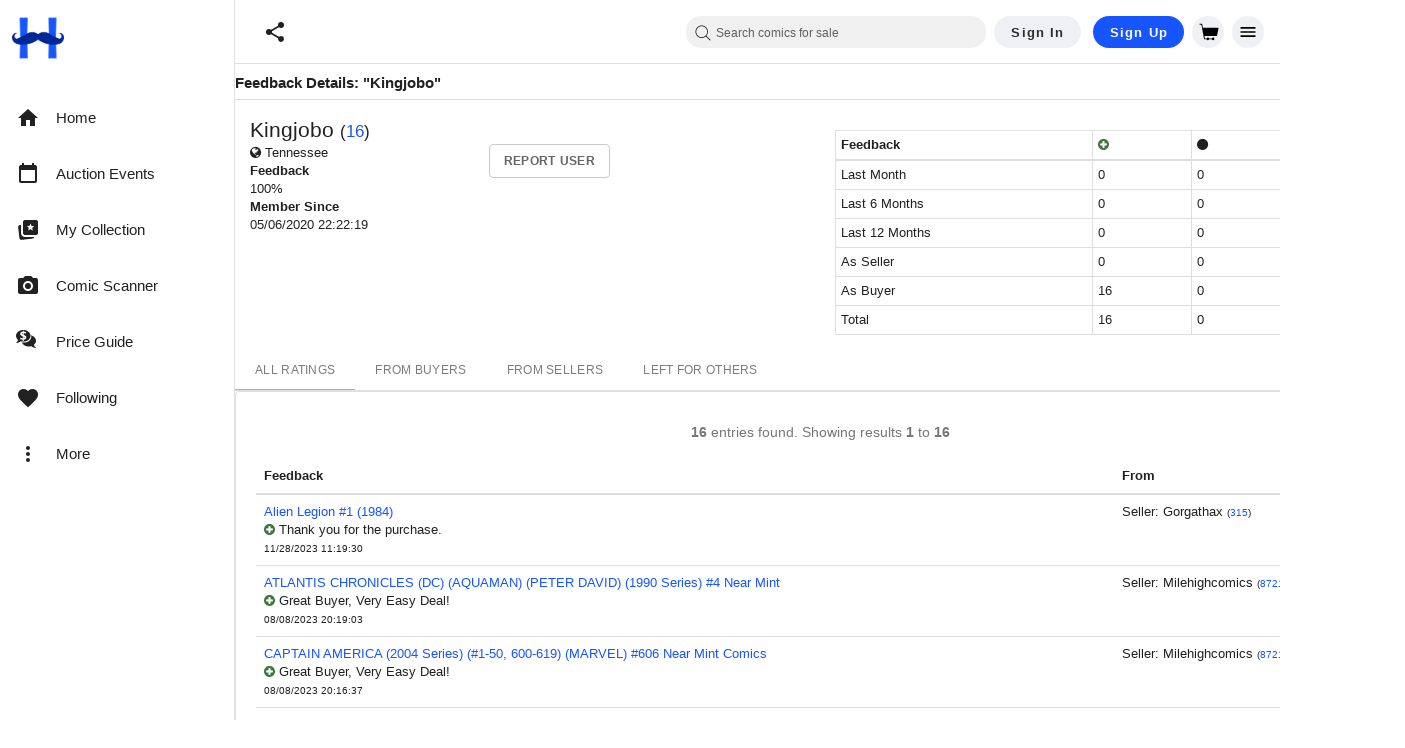

--- FILE ---
content_type: application/javascript
request_url: https://cdn.hipecommerce.com/hipcomic/42e2946.js
body_size: 32608
content:
/*! For license information please see LICENSES */
(window.webpackJsonp=window.webpackJsonp||[]).push([[28],{1470:function(e,t,n){"use strict";n.r(t),n.d(t,"ActionCodeOperation",(function(){return I})),n.d(t,"ActionCodeURL",(function(){return tt})),n.d(t,"AuthCredential",(function(){return We})),n.d(t,"AuthErrorCodes",(function(){return E})),n.d(t,"EmailAuthCredential",(function(){return Ye})),n.d(t,"EmailAuthProvider",(function(){return it})),n.d(t,"FacebookAuthProvider",(function(){return ct})),n.d(t,"FactorId",(function(){return h})),n.d(t,"GithubAuthProvider",(function(){return lt})),n.d(t,"GoogleAuthProvider",(function(){return ut})),n.d(t,"OAuthCredential",(function(){return Qe})),n.d(t,"OAuthProvider",(function(){return at})),n.d(t,"OperationType",(function(){return v})),n.d(t,"PhoneAuthCredential",(function(){return et})),n.d(t,"PhoneAuthProvider",(function(){return ri})),n.d(t,"PhoneMultiFactorGenerator",(function(){return ir})),n.d(t,"ProviderId",(function(){return f})),n.d(t,"RecaptchaVerifier",(function(){return Xn})),n.d(t,"SAMLAuthProvider",(function(){return pt})),n.d(t,"SignInMethod",(function(){return m})),n.d(t,"TotpMultiFactorGenerator",(function(){return rr})),n.d(t,"TotpSecret",(function(){return or})),n.d(t,"TwitterAuthProvider",(function(){return ft})),n.d(t,"applyActionCode",(function(){return jt})),n.d(t,"beforeAuthStateChanged",(function(){return un})),n.d(t,"browserLocalPersistence",(function(){return bn})),n.d(t,"browserPopupRedirectResolver",(function(){return Zi})),n.d(t,"browserSessionPersistence",(function(){return An})),n.d(t,"checkActionCode",(function(){return Ft})),n.d(t,"confirmPasswordReset",(function(){return Ut})),n.d(t,"connectAuthEmulator",(function(){return xe})),n.d(t,"createUserWithEmailAndPassword",(function(){return xt})),n.d(t,"debugErrorMap",(function(){return T})),n.d(t,"deleteUser",(function(){return fn})),n.d(t,"fetchSignInMethodsForEmail",(function(){return Gt})),n.d(t,"getAdditionalUserInfo",(function(){return sn})),n.d(t,"getAuth",(function(){return mr})),n.d(t,"getIdToken",(function(){return Q})),n.d(t,"getIdTokenResult",(function(){return Z})),n.d(t,"getMultiFactorResolver",(function(){return vn})),n.d(t,"getRedirectResult",(function(){return Oi})),n.d(t,"inMemoryPersistence",(function(){return pe})),n.d(t,"indexedDBLocalPersistence",(function(){return Hn})),n.d(t,"initializeAuth",(function(){return Ve})),n.d(t,"initializeRecaptchaConfig",(function(){return an})),n.d(t,"isSignInWithEmailLink",(function(){return Wt})),n.d(t,"linkWithCredential",(function(){return Rt})),n.d(t,"linkWithPhoneNumber",(function(){return ei})),n.d(t,"linkWithPopup",(function(){return mi})),n.d(t,"linkWithRedirect",(function(){return Ai})),n.d(t,"multiFactor",(function(){return Tn})),n.d(t,"onAuthStateChanged",(function(){return dn})),n.d(t,"onIdTokenChanged",(function(){return cn})),n.d(t,"parseActionCodeURL",(function(){return nt})),n.d(t,"prodErrorMap",(function(){return w})),n.d(t,"reauthenticateWithCredential",(function(){return Nt})),n.d(t,"reauthenticateWithPhoneNumber",(function(){return ti})),n.d(t,"reauthenticateWithPopup",(function(){return fi})),n.d(t,"reauthenticateWithRedirect",(function(){return ki})),n.d(t,"reload",(function(){return oe})),n.d(t,"sendEmailVerification",(function(){return Kt})),n.d(t,"sendPasswordResetEmail",(function(){return Mt})),n.d(t,"sendSignInLinkToEmail",(function(){return qt})),n.d(t,"setPersistence",(function(){return on})),n.d(t,"signInAnonymously",(function(){return It})),n.d(t,"signInWithCredential",(function(){return Ot})),n.d(t,"signInWithCustomToken",(function(){return St})),n.d(t,"signInWithEmailAndPassword",(function(){return Ht})),n.d(t,"signInWithEmailLink",(function(){return zt})),n.d(t,"signInWithPhoneNumber",(function(){return Zn})),n.d(t,"signInWithPopup",(function(){return pi})),n.d(t,"signInWithRedirect",(function(){return bi})),n.d(t,"signOut",(function(){return pn})),n.d(t,"unlink",(function(){return yt})),n.d(t,"updateCurrentUser",(function(){return hn})),n.d(t,"updateEmail",(function(){return Jt})),n.d(t,"updatePassword",(function(){return Yt})),n.d(t,"updatePhoneNumber",(function(){return ii})),n.d(t,"updateProfile",(function(){return $t})),n.d(t,"useDeviceLanguage",(function(){return ln})),n.d(t,"verifyBeforeUpdateEmail",(function(){return Bt})),n.d(t,"verifyPasswordResetCode",(function(){return Vt}));var r=n(2),o=n(133);function c(s,e){var t={};for(var p in s)Object.prototype.hasOwnProperty.call(s,p)&&e.indexOf(p)<0&&(t[p]=s[p]);if(null!=s&&"function"==typeof Object.getOwnPropertySymbols){var i=0;for(p=Object.getOwnPropertySymbols(s);i<p.length;i++)e.indexOf(p[i])<0&&Object.prototype.propertyIsEnumerable.call(s,p[i])&&(t[p[i]]=s[p[i]])}return t}Object.create;Object.create;"function"==typeof SuppressedError&&SuppressedError;var d=n(206),l=n(183);const h={PHONE:"phone",TOTP:"totp"},f={FACEBOOK:"facebook.com",GITHUB:"github.com",GOOGLE:"google.com",PASSWORD:"password",PHONE:"phone",TWITTER:"twitter.com"},m={EMAIL_LINK:"emailLink",EMAIL_PASSWORD:"password",FACEBOOK:"facebook.com",GITHUB:"github.com",GOOGLE:"google.com",PHONE:"phone",TWITTER:"twitter.com"},v={LINK:"link",REAUTHENTICATE:"reauthenticate",SIGN_IN:"signIn"},I={EMAIL_SIGNIN:"EMAIL_SIGNIN",PASSWORD_RESET:"PASSWORD_RESET",RECOVER_EMAIL:"RECOVER_EMAIL",REVERT_SECOND_FACTOR_ADDITION:"REVERT_SECOND_FACTOR_ADDITION",VERIFY_AND_CHANGE_EMAIL:"VERIFY_AND_CHANGE_EMAIL",VERIFY_EMAIL:"VERIFY_EMAIL"};function _(){return{"dependent-sdk-initialized-before-auth":"Another Firebase SDK was initialized and is trying to use Auth before Auth is initialized. Please be sure to call `initializeAuth` or `getAuth` before starting any other Firebase SDK."}}const T=function(){return{"admin-restricted-operation":"This operation is restricted to administrators only.","argument-error":"","app-not-authorized":"This app, identified by the domain where it's hosted, is not authorized to use Firebase Authentication with the provided API key. Review your key configuration in the Google API console.","app-not-installed":"The requested mobile application corresponding to the identifier (Android package name or iOS bundle ID) provided is not installed on this device.","captcha-check-failed":"The reCAPTCHA response token provided is either invalid, expired, already used or the domain associated with it does not match the list of whitelisted domains.","code-expired":"The SMS code has expired. Please re-send the verification code to try again.","cordova-not-ready":"Cordova framework is not ready.","cors-unsupported":"This browser is not supported.","credential-already-in-use":"This credential is already associated with a different user account.","custom-token-mismatch":"The custom token corresponds to a different audience.","requires-recent-login":"This operation is sensitive and requires recent authentication. Log in again before retrying this request.","dependent-sdk-initialized-before-auth":"Another Firebase SDK was initialized and is trying to use Auth before Auth is initialized. Please be sure to call `initializeAuth` or `getAuth` before starting any other Firebase SDK.","dynamic-link-not-activated":"Please activate Dynamic Links in the Firebase Console and agree to the terms and conditions.","email-change-needs-verification":"Multi-factor users must always have a verified email.","email-already-in-use":"The email address is already in use by another account.","emulator-config-failed":'Auth instance has already been used to make a network call. Auth can no longer be configured to use the emulator. Try calling "connectAuthEmulator()" sooner.',"expired-action-code":"The action code has expired.","cancelled-popup-request":"This operation has been cancelled due to another conflicting popup being opened.","internal-error":"An internal AuthError has occurred.","invalid-app-credential":"The phone verification request contains an invalid application verifier. The reCAPTCHA token response is either invalid or expired.","invalid-app-id":"The mobile app identifier is not registed for the current project.","invalid-user-token":"This user's credential isn't valid for this project. This can happen if the user's token has been tampered with, or if the user isn't for the project associated with this API key.","invalid-auth-event":"An internal AuthError has occurred.","invalid-verification-code":"The SMS verification code used to create the phone auth credential is invalid. Please resend the verification code sms and be sure to use the verification code provided by the user.","invalid-continue-uri":"The continue URL provided in the request is invalid.","invalid-cordova-configuration":"The following Cordova plugins must be installed to enable OAuth sign-in: cordova-plugin-buildinfo, cordova-universal-links-plugin, cordova-plugin-browsertab, cordova-plugin-inappbrowser and cordova-plugin-customurlscheme.","invalid-custom-token":"The custom token format is incorrect. Please check the documentation.","invalid-dynamic-link-domain":"The provided dynamic link domain is not configured or authorized for the current project.","invalid-email":"The email address is badly formatted.","invalid-emulator-scheme":"Emulator URL must start with a valid scheme (http:// or https://).","invalid-api-key":"Your API key is invalid, please check you have copied it correctly.","invalid-cert-hash":"The SHA-1 certificate hash provided is invalid.","invalid-credential":"The supplied auth credential is malformed or has expired.","invalid-message-payload":"The email template corresponding to this action contains invalid characters in its message. Please fix by going to the Auth email templates section in the Firebase Console.","invalid-multi-factor-session":"The request does not contain a valid proof of first factor successful sign-in.","invalid-oauth-provider":"EmailAuthProvider is not supported for this operation. This operation only supports OAuth providers.","invalid-oauth-client-id":"The OAuth client ID provided is either invalid or does not match the specified API key.","unauthorized-domain":"This domain is not authorized for OAuth operations for your Firebase project. Edit the list of authorized domains from the Firebase console.","invalid-action-code":"The action code is invalid. This can happen if the code is malformed, expired, or has already been used.","wrong-password":"The password is invalid or the user does not have a password.","invalid-persistence-type":"The specified persistence type is invalid. It can only be local, session or none.","invalid-phone-number":"The format of the phone number provided is incorrect. Please enter the phone number in a format that can be parsed into E.164 format. E.164 phone numbers are written in the format [+][country code][subscriber number including area code].","invalid-provider-id":"The specified provider ID is invalid.","invalid-recipient-email":"The email corresponding to this action failed to send as the provided recipient email address is invalid.","invalid-sender":"The email template corresponding to this action contains an invalid sender email or name. Please fix by going to the Auth email templates section in the Firebase Console.","invalid-verification-id":"The verification ID used to create the phone auth credential is invalid.","invalid-tenant-id":"The Auth instance's tenant ID is invalid.","login-blocked":"Login blocked by user-provided method: {$originalMessage}","missing-android-pkg-name":"An Android Package Name must be provided if the Android App is required to be installed.","auth-domain-config-required":"Be sure to include authDomain when calling firebase.initializeApp(), by following the instructions in the Firebase console.","missing-app-credential":"The phone verification request is missing an application verifier assertion. A reCAPTCHA response token needs to be provided.","missing-verification-code":"The phone auth credential was created with an empty SMS verification code.","missing-continue-uri":"A continue URL must be provided in the request.","missing-iframe-start":"An internal AuthError has occurred.","missing-ios-bundle-id":"An iOS Bundle ID must be provided if an App Store ID is provided.","missing-or-invalid-nonce":"The request does not contain a valid nonce. This can occur if the SHA-256 hash of the provided raw nonce does not match the hashed nonce in the ID token payload.","missing-password":"A non-empty password must be provided","missing-multi-factor-info":"No second factor identifier is provided.","missing-multi-factor-session":"The request is missing proof of first factor successful sign-in.","missing-phone-number":"To send verification codes, provide a phone number for the recipient.","missing-verification-id":"The phone auth credential was created with an empty verification ID.","app-deleted":"This instance of FirebaseApp has been deleted.","multi-factor-info-not-found":"The user does not have a second factor matching the identifier provided.","multi-factor-auth-required":"Proof of ownership of a second factor is required to complete sign-in.","account-exists-with-different-credential":"An account already exists with the same email address but different sign-in credentials. Sign in using a provider associated with this email address.","network-request-failed":"A network AuthError (such as timeout, interrupted connection or unreachable host) has occurred.","no-auth-event":"An internal AuthError has occurred.","no-such-provider":"User was not linked to an account with the given provider.","null-user":"A null user object was provided as the argument for an operation which requires a non-null user object.","operation-not-allowed":"The given sign-in provider is disabled for this Firebase project. Enable it in the Firebase console, under the sign-in method tab of the Auth section.","operation-not-supported-in-this-environment":'This operation is not supported in the environment this application is running on. "location.protocol" must be http, https or chrome-extension and web storage must be enabled.',"popup-blocked":"Unable to establish a connection with the popup. It may have been blocked by the browser.","popup-closed-by-user":"The popup has been closed by the user before finalizing the operation.","provider-already-linked":"User can only be linked to one identity for the given provider.","quota-exceeded":"The project's quota for this operation has been exceeded.","redirect-cancelled-by-user":"The redirect operation has been cancelled by the user before finalizing.","redirect-operation-pending":"A redirect sign-in operation is already pending.","rejected-credential":"The request contains malformed or mismatching credentials.","second-factor-already-in-use":"The second factor is already enrolled on this account.","maximum-second-factor-count-exceeded":"The maximum allowed number of second factors on a user has been exceeded.","tenant-id-mismatch":"The provided tenant ID does not match the Auth instance's tenant ID",timeout:"The operation has timed out.","user-token-expired":"The user's credential is no longer valid. The user must sign in again.","too-many-requests":"We have blocked all requests from this device due to unusual activity. Try again later.","unauthorized-continue-uri":"The domain of the continue URL is not whitelisted.  Please whitelist the domain in the Firebase console.","unsupported-first-factor":"Enrolling a second factor or signing in with a multi-factor account requires sign-in with a supported first factor.","unsupported-persistence-type":"The current environment does not support the specified persistence type.","unsupported-tenant-operation":"This operation is not supported in a multi-tenant context.","unverified-email":"The operation requires a verified email.","user-cancelled":"The user did not grant your application the permissions it requested.","user-not-found":"There is no user record corresponding to this identifier. The user may have been deleted.","user-disabled":"The user account has been disabled by an administrator.","user-mismatch":"The supplied credentials do not correspond to the previously signed in user.","user-signed-out":"","weak-password":"The password must be 6 characters long or more.","web-storage-unsupported":"This browser is not supported or 3rd party cookies and data may be disabled.","already-initialized":"initializeAuth() has already been called with different options. To avoid this error, call initializeAuth() with the same options as when it was originally called, or call getAuth() to return the already initialized instance.","missing-recaptcha-token":"The reCAPTCHA token is missing when sending request to the backend.","invalid-recaptcha-token":"The reCAPTCHA token is invalid when sending request to the backend.","invalid-recaptcha-action":"The reCAPTCHA action is invalid when sending request to the backend.","recaptcha-not-enabled":"reCAPTCHA Enterprise integration is not enabled for this project.","missing-client-type":"The reCAPTCHA client type is missing when sending request to the backend.","missing-recaptcha-version":"The reCAPTCHA version is missing when sending request to the backend.","invalid-req-type":"Invalid request parameters.","invalid-recaptcha-version":"The reCAPTCHA version is invalid when sending request to the backend."}},w=_,y=new r.b("auth","Firebase",{"dependent-sdk-initialized-before-auth":"Another Firebase SDK was initialized and is trying to use Auth before Auth is initialized. Please be sure to call `initializeAuth` or `getAuth` before starting any other Firebase SDK."}),E={ADMIN_ONLY_OPERATION:"auth/admin-restricted-operation",ARGUMENT_ERROR:"auth/argument-error",APP_NOT_AUTHORIZED:"auth/app-not-authorized",APP_NOT_INSTALLED:"auth/app-not-installed",CAPTCHA_CHECK_FAILED:"auth/captcha-check-failed",CODE_EXPIRED:"auth/code-expired",CORDOVA_NOT_READY:"auth/cordova-not-ready",CORS_UNSUPPORTED:"auth/cors-unsupported",CREDENTIAL_ALREADY_IN_USE:"auth/credential-already-in-use",CREDENTIAL_MISMATCH:"auth/custom-token-mismatch",CREDENTIAL_TOO_OLD_LOGIN_AGAIN:"auth/requires-recent-login",DEPENDENT_SDK_INIT_BEFORE_AUTH:"auth/dependent-sdk-initialized-before-auth",DYNAMIC_LINK_NOT_ACTIVATED:"auth/dynamic-link-not-activated",EMAIL_CHANGE_NEEDS_VERIFICATION:"auth/email-change-needs-verification",EMAIL_EXISTS:"auth/email-already-in-use",EMULATOR_CONFIG_FAILED:"auth/emulator-config-failed",EXPIRED_OOB_CODE:"auth/expired-action-code",EXPIRED_POPUP_REQUEST:"auth/cancelled-popup-request",INTERNAL_ERROR:"auth/internal-error",INVALID_API_KEY:"auth/invalid-api-key",INVALID_APP_CREDENTIAL:"auth/invalid-app-credential",INVALID_APP_ID:"auth/invalid-app-id",INVALID_AUTH:"auth/invalid-user-token",INVALID_AUTH_EVENT:"auth/invalid-auth-event",INVALID_CERT_HASH:"auth/invalid-cert-hash",INVALID_CODE:"auth/invalid-verification-code",INVALID_CONTINUE_URI:"auth/invalid-continue-uri",INVALID_CORDOVA_CONFIGURATION:"auth/invalid-cordova-configuration",INVALID_CUSTOM_TOKEN:"auth/invalid-custom-token",INVALID_DYNAMIC_LINK_DOMAIN:"auth/invalid-dynamic-link-domain",INVALID_EMAIL:"auth/invalid-email",INVALID_EMULATOR_SCHEME:"auth/invalid-emulator-scheme",INVALID_IDP_RESPONSE:"auth/invalid-credential",INVALID_MESSAGE_PAYLOAD:"auth/invalid-message-payload",INVALID_MFA_SESSION:"auth/invalid-multi-factor-session",INVALID_OAUTH_CLIENT_ID:"auth/invalid-oauth-client-id",INVALID_OAUTH_PROVIDER:"auth/invalid-oauth-provider",INVALID_OOB_CODE:"auth/invalid-action-code",INVALID_ORIGIN:"auth/unauthorized-domain",INVALID_PASSWORD:"auth/wrong-password",INVALID_PERSISTENCE:"auth/invalid-persistence-type",INVALID_PHONE_NUMBER:"auth/invalid-phone-number",INVALID_PROVIDER_ID:"auth/invalid-provider-id",INVALID_RECIPIENT_EMAIL:"auth/invalid-recipient-email",INVALID_SENDER:"auth/invalid-sender",INVALID_SESSION_INFO:"auth/invalid-verification-id",INVALID_TENANT_ID:"auth/invalid-tenant-id",MFA_INFO_NOT_FOUND:"auth/multi-factor-info-not-found",MFA_REQUIRED:"auth/multi-factor-auth-required",MISSING_ANDROID_PACKAGE_NAME:"auth/missing-android-pkg-name",MISSING_APP_CREDENTIAL:"auth/missing-app-credential",MISSING_AUTH_DOMAIN:"auth/auth-domain-config-required",MISSING_CODE:"auth/missing-verification-code",MISSING_CONTINUE_URI:"auth/missing-continue-uri",MISSING_IFRAME_START:"auth/missing-iframe-start",MISSING_IOS_BUNDLE_ID:"auth/missing-ios-bundle-id",MISSING_OR_INVALID_NONCE:"auth/missing-or-invalid-nonce",MISSING_MFA_INFO:"auth/missing-multi-factor-info",MISSING_MFA_SESSION:"auth/missing-multi-factor-session",MISSING_PHONE_NUMBER:"auth/missing-phone-number",MISSING_SESSION_INFO:"auth/missing-verification-id",MODULE_DESTROYED:"auth/app-deleted",NEED_CONFIRMATION:"auth/account-exists-with-different-credential",NETWORK_REQUEST_FAILED:"auth/network-request-failed",NULL_USER:"auth/null-user",NO_AUTH_EVENT:"auth/no-auth-event",NO_SUCH_PROVIDER:"auth/no-such-provider",OPERATION_NOT_ALLOWED:"auth/operation-not-allowed",OPERATION_NOT_SUPPORTED:"auth/operation-not-supported-in-this-environment",POPUP_BLOCKED:"auth/popup-blocked",POPUP_CLOSED_BY_USER:"auth/popup-closed-by-user",PROVIDER_ALREADY_LINKED:"auth/provider-already-linked",QUOTA_EXCEEDED:"auth/quota-exceeded",REDIRECT_CANCELLED_BY_USER:"auth/redirect-cancelled-by-user",REDIRECT_OPERATION_PENDING:"auth/redirect-operation-pending",REJECTED_CREDENTIAL:"auth/rejected-credential",SECOND_FACTOR_ALREADY_ENROLLED:"auth/second-factor-already-in-use",SECOND_FACTOR_LIMIT_EXCEEDED:"auth/maximum-second-factor-count-exceeded",TENANT_ID_MISMATCH:"auth/tenant-id-mismatch",TIMEOUT:"auth/timeout",TOKEN_EXPIRED:"auth/user-token-expired",TOO_MANY_ATTEMPTS_TRY_LATER:"auth/too-many-requests",UNAUTHORIZED_DOMAIN:"auth/unauthorized-continue-uri",UNSUPPORTED_FIRST_FACTOR:"auth/unsupported-first-factor",UNSUPPORTED_PERSISTENCE:"auth/unsupported-persistence-type",UNSUPPORTED_TENANT_OPERATION:"auth/unsupported-tenant-operation",UNVERIFIED_EMAIL:"auth/unverified-email",USER_CANCELLED:"auth/user-cancelled",USER_DELETED:"auth/user-not-found",USER_DISABLED:"auth/user-disabled",USER_MISMATCH:"auth/user-mismatch",USER_SIGNED_OUT:"auth/user-signed-out",WEAK_PASSWORD:"auth/weak-password",WEB_STORAGE_UNSUPPORTED:"auth/web-storage-unsupported",ALREADY_INITIALIZED:"auth/already-initialized",RECAPTCHA_NOT_ENABLED:"auth/recaptcha-not-enabled",MISSING_RECAPTCHA_TOKEN:"auth/missing-recaptcha-token",INVALID_RECAPTCHA_TOKEN:"auth/invalid-recaptcha-token",INVALID_RECAPTCHA_ACTION:"auth/invalid-recaptcha-action",MISSING_CLIENT_TYPE:"auth/missing-client-type",MISSING_RECAPTCHA_VERSION:"auth/missing-recaptcha-version",INVALID_RECAPTCHA_VERSION:"auth/invalid-recaptcha-version",INVALID_REQ_TYPE:"auth/invalid-req-type"},k=new d.b("@firebase/auth");function A(e,...t){k.logLevel<=d.a.ERROR&&k.error(`Auth (${o.b}): ${e}`,...t)}function O(e,...t){throw P(e,...t)}function R(e,...t){return P(e,...t)}function N(e,code,t){const n=Object.assign(Object.assign({},w()),{[code]:t});return new r.b("auth","Firebase",n).create(code,{appName:e.name})}function S(e,object,t){if(!(object instanceof t))throw t.name!==object.constructor.name&&O(e,"argument-error"),N(e,"argument-error",`Type of ${object.constructor.name} does not match expected instance.Did you pass a reference from a different Auth SDK?`)}function P(e,...t){if("string"!=typeof e){const code=t[0],n=[...t.slice(1)];return n[0]&&(n[0].appName=e.name),e._errorFactory.create(code,...n)}return y.create(e,...t)}function C(e,t,...n){if(!e)throw P(t,...n)}function D(e){const t="INTERNAL ASSERTION FAILED: "+e;throw A(t),new Error(t)}function L(e,t){e||D(t)}function M(){var e;return"undefined"!=typeof self&&(null===(e=self.location)||void 0===e?void 0:e.href)||""}function U(){return"http:"===j()||"https:"===j()}function j(){var e;return"undefined"!=typeof self&&(null===(e=self.location)||void 0===e?void 0:e.protocol)||null}class F{constructor(e,t){this.shortDelay=e,this.longDelay=t,L(t>e,"Short delay should be less than long delay!"),this.isMobile=Object(r.D)()||Object(r.F)()}get(){return"undefined"!=typeof navigator&&navigator&&"onLine"in navigator&&"boolean"==typeof navigator.onLine&&(U()||Object(r.z)()||"connection"in navigator)&&!navigator.onLine?Math.min(5e3,this.shortDelay):this.isMobile?this.longDelay:this.shortDelay}}function V(e,path){L(e.emulator,"Emulator should always be set here");const{url:t}=e.emulator;return path?`${t}${path.startsWith("/")?path.slice(1):path}`:t}class x{static initialize(e,t,n){this.fetchImpl=e,t&&(this.headersImpl=t),n&&(this.responseImpl=n)}static fetch(){return this.fetchImpl?this.fetchImpl:"undefined"!=typeof self&&"fetch"in self?self.fetch:void D("Could not find fetch implementation, make sure you call FetchProvider.initialize() with an appropriate polyfill")}static headers(){return this.headersImpl?this.headersImpl:"undefined"!=typeof self&&"Headers"in self?self.Headers:void D("Could not find Headers implementation, make sure you call FetchProvider.initialize() with an appropriate polyfill")}static response(){return this.responseImpl?this.responseImpl:"undefined"!=typeof self&&"Response"in self?self.Response:void D("Could not find Response implementation, make sure you call FetchProvider.initialize() with an appropriate polyfill")}}const H={CREDENTIAL_MISMATCH:"custom-token-mismatch",MISSING_CUSTOM_TOKEN:"internal-error",INVALID_IDENTIFIER:"invalid-email",MISSING_CONTINUE_URI:"internal-error",INVALID_PASSWORD:"wrong-password",MISSING_PASSWORD:"missing-password",EMAIL_EXISTS:"email-already-in-use",PASSWORD_LOGIN_DISABLED:"operation-not-allowed",INVALID_IDP_RESPONSE:"invalid-credential",INVALID_PENDING_TOKEN:"invalid-credential",FEDERATED_USER_ID_ALREADY_LINKED:"credential-already-in-use",MISSING_REQ_TYPE:"internal-error",EMAIL_NOT_FOUND:"user-not-found",RESET_PASSWORD_EXCEED_LIMIT:"too-many-requests",EXPIRED_OOB_CODE:"expired-action-code",INVALID_OOB_CODE:"invalid-action-code",MISSING_OOB_CODE:"internal-error",CREDENTIAL_TOO_OLD_LOGIN_AGAIN:"requires-recent-login",INVALID_ID_TOKEN:"invalid-user-token",TOKEN_EXPIRED:"user-token-expired",USER_NOT_FOUND:"user-token-expired",TOO_MANY_ATTEMPTS_TRY_LATER:"too-many-requests",INVALID_CODE:"invalid-verification-code",INVALID_SESSION_INFO:"invalid-verification-id",INVALID_TEMPORARY_PROOF:"invalid-credential",MISSING_SESSION_INFO:"missing-verification-id",SESSION_EXPIRED:"code-expired",MISSING_ANDROID_PACKAGE_NAME:"missing-android-pkg-name",UNAUTHORIZED_DOMAIN:"unauthorized-continue-uri",INVALID_OAUTH_CLIENT_ID:"invalid-oauth-client-id",ADMIN_ONLY_OPERATION:"admin-restricted-operation",INVALID_MFA_PENDING_CREDENTIAL:"invalid-multi-factor-session",MFA_ENROLLMENT_NOT_FOUND:"multi-factor-info-not-found",MISSING_MFA_ENROLLMENT_ID:"missing-multi-factor-info",MISSING_MFA_PENDING_CREDENTIAL:"missing-multi-factor-session",SECOND_FACTOR_EXISTS:"second-factor-already-in-use",SECOND_FACTOR_LIMIT_EXCEEDED:"maximum-second-factor-count-exceeded",BLOCKING_FUNCTION_ERROR_RESPONSE:"internal-error",RECAPTCHA_NOT_ENABLED:"recaptcha-not-enabled",MISSING_RECAPTCHA_TOKEN:"missing-recaptcha-token",INVALID_RECAPTCHA_TOKEN:"invalid-recaptcha-token",INVALID_RECAPTCHA_ACTION:"invalid-recaptcha-action",MISSING_CLIENT_TYPE:"missing-client-type",MISSING_RECAPTCHA_VERSION:"missing-recaptcha-version",INVALID_RECAPTCHA_VERSION:"invalid-recaptcha-version",INVALID_REQ_TYPE:"invalid-req-type"},W=new F(3e4,6e4);function z(e,t){return e.tenantId&&!t.tenantId?Object.assign(Object.assign({},t),{tenantId:e.tenantId}):t}async function G(e,t,path,n,o={}){return K(e,o,(async()=>{let body={},o={};n&&("GET"===t?o=n:body={body:JSON.stringify(n)});const c=Object(r.J)(Object.assign({key:e.config.apiKey},o)).slice(1),d=await e._getAdditionalHeaders();return d["Content-Type"]="application/json",e.languageCode&&(d["X-Firebase-Locale"]=e.languageCode),x.fetch()($(e,e.config.apiHost,path,c),Object.assign({method:t,headers:d,referrerPolicy:"no-referrer"},body))}))}async function K(e,t,n){e._canInitEmulator=!1;const o=Object.assign(Object.assign({},H),t);try{const t=new J(e),r=await Promise.race([n(),t.promise]);t.clearNetworkTimeout();const c=await r.json();if("needConfirmation"in c)throw Y(e,"account-exists-with-different-credential",c);if(r.ok&&!("errorMessage"in c))return c;{const t=r.ok?c.errorMessage:c.error.message,[n,d]=t.split(" : ");if("FEDERATED_USER_ID_ALREADY_LINKED"===n)throw Y(e,"credential-already-in-use",c);if("EMAIL_EXISTS"===n)throw Y(e,"email-already-in-use",c);if("USER_DISABLED"===n)throw Y(e,"user-disabled",c);const l=o[n]||n.toLowerCase().replace(/[_\s]+/g,"-");if(d)throw N(e,l,d);O(e,l)}}catch(t){if(t instanceof r.c)throw t;O(e,"network-request-failed",{message:String(t)})}}async function B(e,t,path,n,r={}){const o=await G(e,t,path,n,r);return"mfaPendingCredential"in o&&O(e,"multi-factor-auth-required",{_serverResponse:o}),o}function $(e,t,path,n){const base=`${t}${path}?${n}`;return e.config.emulator?V(e.config,base):`${e.config.apiScheme}://${base}`}class J{constructor(e){this.auth=e,this.timer=null,this.promise=new Promise(((e,t)=>{this.timer=setTimeout((()=>t(R(this.auth,"network-request-failed"))),W.get())}))}clearNetworkTimeout(){clearTimeout(this.timer)}}function Y(e,code,t){const n={appName:e.name};t.email&&(n.email=t.email),t.phoneNumber&&(n.phoneNumber=t.phoneNumber);const r=R(e,code,n);return r.customData._tokenResponse=t,r}function X(e){if(e)try{const t=new Date(Number(e));if(!isNaN(t.getTime()))return t.toUTCString()}catch(e){}}function Q(e,t=!1){return Object(r.w)(e).getIdToken(t)}async function Z(e,t=!1){const n=Object(r.w)(e),o=await n.getIdToken(t),c=te(o);C(c&&c.exp&&c.auth_time&&c.iat,n.auth,"internal-error");const d="object"==typeof c.firebase?c.firebase:void 0,l=null==d?void 0:d.sign_in_provider;return{claims:c,token:o,authTime:X(ee(c.auth_time)),issuedAtTime:X(ee(c.iat)),expirationTime:X(ee(c.exp)),signInProvider:l||null,signInSecondFactor:(null==d?void 0:d.sign_in_second_factor)||null}}function ee(e){return 1e3*Number(e)}function te(e){const[t,n,o]=e.split(".");if(void 0===t||void 0===n||void 0===o)return A("JWT malformed, contained fewer than 3 sections"),null;try{const e=Object(r.i)(n);return e?JSON.parse(e):(A("Failed to decode base64 JWT payload"),null)}catch(e){return A("Caught error parsing JWT payload as JSON",null==e?void 0:e.toString()),null}}async function ne(e,t,n=!1){if(n)return t;try{return await t}catch(t){throw t instanceof r.c&&function({code:code}){return"auth/user-disabled"===code||"auth/user-token-expired"===code}(t)&&e.auth.currentUser===e&&await e.auth.signOut(),t}}class ie{constructor(e){this.user=e,this.isRunning=!1,this.timerId=null,this.errorBackoff=3e4}_start(){this.isRunning||(this.isRunning=!0,this.schedule())}_stop(){this.isRunning&&(this.isRunning=!1,null!==this.timerId&&clearTimeout(this.timerId))}getInterval(e){var t;if(e){const e=this.errorBackoff;return this.errorBackoff=Math.min(2*this.errorBackoff,96e4),e}{this.errorBackoff=3e4;const e=(null!==(t=this.user.stsTokenManager.expirationTime)&&void 0!==t?t:0)-Date.now()-3e5;return Math.max(0,e)}}schedule(e=!1){if(!this.isRunning)return;const t=this.getInterval(e);this.timerId=setTimeout((async()=>{await this.iteration()}),t)}async iteration(){try{await this.user.getIdToken(!0)}catch(e){return void("auth/network-request-failed"===(null==e?void 0:e.code)&&this.schedule(!0))}this.schedule()}}class re{constructor(e,t){this.createdAt=e,this.lastLoginAt=t,this._initializeTime()}_initializeTime(){this.lastSignInTime=X(this.lastLoginAt),this.creationTime=X(this.createdAt)}_copy(e){this.createdAt=e.createdAt,this.lastLoginAt=e.lastLoginAt,this._initializeTime()}toJSON(){return{createdAt:this.createdAt,lastLoginAt:this.lastLoginAt}}}async function se(e){var t;const n=e.auth,r=await e.getIdToken(),o=await ne(e,async function(e,t){return G(e,"POST","/v1/accounts:lookup",t)}(n,{idToken:r}));C(null==o?void 0:o.users.length,n,"internal-error");const d=o.users[0];e._notifyReloadListener(d);const l=(null===(t=d.providerUserInfo)||void 0===t?void 0:t.length)?d.providerUserInfo.map((e=>{var{providerId:t}=e,n=c(e,["providerId"]);return{providerId:t,uid:n.rawId||"",displayName:n.displayName||null,email:n.email||null,phoneNumber:n.phoneNumber||null,photoURL:n.photoUrl||null}})):[];const h=(f=e.providerData,m=l,[...f.filter((e=>!m.some((t=>t.providerId===e.providerId)))),...m]);var f,m;const v=e.isAnonymous,I=!(e.email&&d.passwordHash||(null==h?void 0:h.length)),_=!!v&&I,T={uid:d.localId,displayName:d.displayName||null,photoURL:d.photoUrl||null,email:d.email||null,emailVerified:d.emailVerified||!1,phoneNumber:d.phoneNumber||null,tenantId:d.tenantId||null,providerData:h,metadata:new re(d.createdAt,d.lastLoginAt),isAnonymous:_};Object.assign(e,T)}async function oe(e){const t=Object(r.w)(e);await se(t),await t.auth._persistUserIfCurrent(t),t.auth._notifyListenersIfCurrent(t)}class ae{constructor(){this.refreshToken=null,this.accessToken=null,this.expirationTime=null}get isExpired(){return!this.expirationTime||Date.now()>this.expirationTime-3e4}updateFromServerResponse(e){C(e.idToken,"internal-error"),C(void 0!==e.idToken,"internal-error"),C(void 0!==e.refreshToken,"internal-error");const t="expiresIn"in e&&void 0!==e.expiresIn?Number(e.expiresIn):function(e){const t=te(e);return C(t,"internal-error"),C(void 0!==t.exp,"internal-error"),C(void 0!==t.iat,"internal-error"),Number(t.exp)-Number(t.iat)}(e.idToken);this.updateTokensAndExpiration(e.idToken,e.refreshToken,t)}async getToken(e,t=!1){return C(!this.accessToken||this.refreshToken,e,"user-token-expired"),t||!this.accessToken||this.isExpired?this.refreshToken?(await this.refresh(e,this.refreshToken),this.accessToken):null:this.accessToken}clearRefreshToken(){this.refreshToken=null}async refresh(e,t){const{accessToken:n,refreshToken:o,expiresIn:c}=await async function(e,t){const n=await K(e,{},(async()=>{const body=Object(r.J)({grant_type:"refresh_token",refresh_token:t}).slice(1),{tokenApiHost:n,apiKey:o}=e.config,c=$(e,n,"/v1/token",`key=${o}`),d=await e._getAdditionalHeaders();return d["Content-Type"]="application/x-www-form-urlencoded",x.fetch()(c,{method:"POST",headers:d,body:body})}));return{accessToken:n.access_token,expiresIn:n.expires_in,refreshToken:n.refresh_token}}(e,t);this.updateTokensAndExpiration(n,o,Number(c))}updateTokensAndExpiration(e,t,n){this.refreshToken=t||null,this.accessToken=e||null,this.expirationTime=Date.now()+1e3*n}static fromJSON(e,object){const{refreshToken:t,accessToken:n,expirationTime:r}=object,o=new ae;return t&&(C("string"==typeof t,"internal-error",{appName:e}),o.refreshToken=t),n&&(C("string"==typeof n,"internal-error",{appName:e}),o.accessToken=n),r&&(C("number"==typeof r,"internal-error",{appName:e}),o.expirationTime=r),o}toJSON(){return{refreshToken:this.refreshToken,accessToken:this.accessToken,expirationTime:this.expirationTime}}_assign(e){this.accessToken=e.accessToken,this.refreshToken=e.refreshToken,this.expirationTime=e.expirationTime}_clone(){return Object.assign(new ae,this.toJSON())}_performRefresh(){return D("not implemented")}}function ce(e,t){C("string"==typeof e||void 0===e,"internal-error",{appName:t})}class ue{constructor(e){var{uid:t,auth:n,stsTokenManager:r}=e,o=c(e,["uid","auth","stsTokenManager"]);this.providerId="firebase",this.proactiveRefresh=new ie(this),this.reloadUserInfo=null,this.reloadListener=null,this.uid=t,this.auth=n,this.stsTokenManager=r,this.accessToken=r.accessToken,this.displayName=o.displayName||null,this.email=o.email||null,this.emailVerified=o.emailVerified||!1,this.phoneNumber=o.phoneNumber||null,this.photoURL=o.photoURL||null,this.isAnonymous=o.isAnonymous||!1,this.tenantId=o.tenantId||null,this.providerData=o.providerData?[...o.providerData]:[],this.metadata=new re(o.createdAt||void 0,o.lastLoginAt||void 0)}async getIdToken(e){const t=await ne(this,this.stsTokenManager.getToken(this.auth,e));return C(t,this.auth,"internal-error"),this.accessToken!==t&&(this.accessToken=t,await this.auth._persistUserIfCurrent(this),this.auth._notifyListenersIfCurrent(this)),t}getIdTokenResult(e){return Z(this,e)}reload(){return oe(this)}_assign(e){this!==e&&(C(this.uid===e.uid,this.auth,"internal-error"),this.displayName=e.displayName,this.photoURL=e.photoURL,this.email=e.email,this.emailVerified=e.emailVerified,this.phoneNumber=e.phoneNumber,this.isAnonymous=e.isAnonymous,this.tenantId=e.tenantId,this.providerData=e.providerData.map((e=>Object.assign({},e))),this.metadata._copy(e.metadata),this.stsTokenManager._assign(e.stsTokenManager))}_clone(e){const t=new ue(Object.assign(Object.assign({},this),{auth:e,stsTokenManager:this.stsTokenManager._clone()}));return t.metadata._copy(this.metadata),t}_onReload(e){C(!this.reloadListener,this.auth,"internal-error"),this.reloadListener=e,this.reloadUserInfo&&(this._notifyReloadListener(this.reloadUserInfo),this.reloadUserInfo=null)}_notifyReloadListener(e){this.reloadListener?this.reloadListener(e):this.reloadUserInfo=e}_startProactiveRefresh(){this.proactiveRefresh._start()}_stopProactiveRefresh(){this.proactiveRefresh._stop()}async _updateTokensIfNecessary(e,t=!1){let n=!1;e.idToken&&e.idToken!==this.stsTokenManager.accessToken&&(this.stsTokenManager.updateFromServerResponse(e),n=!0),t&&await se(this),await this.auth._persistUserIfCurrent(this),n&&this.auth._notifyListenersIfCurrent(this)}async delete(){const e=await this.getIdToken();return await ne(this,async function(e,t){return G(e,"POST","/v1/accounts:delete",t)}(this.auth,{idToken:e})),this.stsTokenManager.clearRefreshToken(),this.auth.signOut()}toJSON(){return Object.assign(Object.assign({uid:this.uid,email:this.email||void 0,emailVerified:this.emailVerified,displayName:this.displayName||void 0,isAnonymous:this.isAnonymous,photoURL:this.photoURL||void 0,phoneNumber:this.phoneNumber||void 0,tenantId:this.tenantId||void 0,providerData:this.providerData.map((e=>Object.assign({},e))),stsTokenManager:this.stsTokenManager.toJSON(),_redirectEventId:this._redirectEventId},this.metadata.toJSON()),{apiKey:this.auth.config.apiKey,appName:this.auth.name})}get refreshToken(){return this.stsTokenManager.refreshToken||""}static _fromJSON(e,object){var t,n,r,o,c,d,l,h;const f=null!==(t=object.displayName)&&void 0!==t?t:void 0,m=null!==(n=object.email)&&void 0!==n?n:void 0,v=null!==(r=object.phoneNumber)&&void 0!==r?r:void 0,I=null!==(o=object.photoURL)&&void 0!==o?o:void 0,_=null!==(c=object.tenantId)&&void 0!==c?c:void 0,T=null!==(d=object._redirectEventId)&&void 0!==d?d:void 0,w=null!==(l=object.createdAt)&&void 0!==l?l:void 0,y=null!==(h=object.lastLoginAt)&&void 0!==h?h:void 0,{uid:E,emailVerified:k,isAnonymous:A,providerData:O,stsTokenManager:R}=object;C(E&&R,e,"internal-error");const N=ae.fromJSON(this.name,R);C("string"==typeof E,e,"internal-error"),ce(f,e.name),ce(m,e.name),C("boolean"==typeof k,e,"internal-error"),C("boolean"==typeof A,e,"internal-error"),ce(v,e.name),ce(I,e.name),ce(_,e.name),ce(T,e.name),ce(w,e.name),ce(y,e.name);const S=new ue({uid:E,auth:e,email:m,emailVerified:k,displayName:f,isAnonymous:A,photoURL:I,phoneNumber:v,tenantId:_,stsTokenManager:N,createdAt:w,lastLoginAt:y});return O&&Array.isArray(O)&&(S.providerData=O.map((e=>Object.assign({},e)))),T&&(S._redirectEventId=T),S}static async _fromIdTokenResponse(e,t,n=!1){const r=new ae;r.updateFromServerResponse(t);const o=new ue({uid:t.localId,auth:e,stsTokenManager:r,isAnonymous:n});return await se(o),o}}const de=new Map;function le(e){L(e instanceof Function,"Expected a class definition");let t=de.get(e);return t?(L(t instanceof e,"Instance stored in cache mismatched with class"),t):(t=new e,de.set(e,t),t)}class he{constructor(){this.type="NONE",this.storage={}}async _isAvailable(){return!0}async _set(e,t){this.storage[e]=t}async _get(e){const t=this.storage[e];return void 0===t?null:t}async _remove(e){delete this.storage[e]}_addListener(e,t){}_removeListener(e,t){}}he.type="NONE";const pe=he;function fe(e,t,n){return`firebase:${e}:${t}:${n}`}class me{constructor(e,t,n){this.persistence=e,this.auth=t,this.userKey=n;const{config:r,name:o}=this.auth;this.fullUserKey=fe(this.userKey,r.apiKey,o),this.fullPersistenceKey=fe("persistence",r.apiKey,o),this.boundEventHandler=t._onStorageEvent.bind(t),this.persistence._addListener(this.fullUserKey,this.boundEventHandler)}setCurrentUser(e){return this.persistence._set(this.fullUserKey,e.toJSON())}async getCurrentUser(){const e=await this.persistence._get(this.fullUserKey);return e?ue._fromJSON(this.auth,e):null}removeCurrentUser(){return this.persistence._remove(this.fullUserKey)}savePersistenceForRedirect(){return this.persistence._set(this.fullPersistenceKey,this.persistence.type)}async setPersistence(e){if(this.persistence===e)return;const t=await this.getCurrentUser();return await this.removeCurrentUser(),this.persistence=e,t?this.setCurrentUser(t):void 0}delete(){this.persistence._removeListener(this.fullUserKey,this.boundEventHandler)}static async create(e,t,n="authUser"){if(!t.length)return new me(le(pe),e,n);const r=(await Promise.all(t.map((async e=>{if(await e._isAvailable())return e})))).filter((e=>e));let o=r[0]||le(pe);const c=fe(n,e.config.apiKey,e.name);let d=null;for(const n of t)try{const t=await n._get(c);if(t){const r=ue._fromJSON(e,t);n!==o&&(d=r),o=n;break}}catch(e){}const l=r.filter((p=>p._shouldAllowMigration));return o._shouldAllowMigration&&l.length?(o=l[0],d&&await o._set(c,d.toJSON()),await Promise.all(t.map((async e=>{if(e!==o)try{await e._remove(c)}catch(e){}}))),new me(o,e,n)):new me(o,e,n)}}function ge(e){const t=e.toLowerCase();if(t.includes("opera/")||t.includes("opr/")||t.includes("opios/"))return"Opera";if(Te(t))return"IEMobile";if(t.includes("msie")||t.includes("trident/"))return"IE";if(t.includes("edge/"))return"Edge";if(ve(t))return"Firefox";if(t.includes("silk/"))return"Silk";if(ye(t))return"Blackberry";if(Ee(t))return"Webos";if(Ie(t))return"Safari";if((t.includes("chrome/")||_e(t))&&!t.includes("edge/"))return"Chrome";if(we(t))return"Android";{const t=/([a-zA-Z\d\.]+)\/[a-zA-Z\d\.]*$/,n=e.match(t);if(2===(null==n?void 0:n.length))return n[1]}return"Other"}function ve(e=Object(r.x)()){return/firefox\//i.test(e)}function Ie(e=Object(r.x)()){const t=e.toLowerCase();return t.includes("safari/")&&!t.includes("chrome/")&&!t.includes("crios/")&&!t.includes("android")}function _e(e=Object(r.x)()){return/crios\//i.test(e)}function Te(e=Object(r.x)()){return/iemobile/i.test(e)}function we(e=Object(r.x)()){return/android/i.test(e)}function ye(e=Object(r.x)()){return/blackberry/i.test(e)}function Ee(e=Object(r.x)()){return/webos/i.test(e)}function be(e=Object(r.x)()){return/iphone|ipad|ipod/i.test(e)||/macintosh/i.test(e)&&/mobile/i.test(e)}function ke(e=Object(r.x)()){return be(e)||we(e)||Ee(e)||ye(e)||/windows phone/i.test(e)||Te(e)}function Ae(e,t=[]){let n;switch(e){case"Browser":n=ge(Object(r.x)());break;case"Worker":n=`${ge(Object(r.x)())}-${e}`;break;default:n=e}const c=t.length?t.join(","):"FirebaseCore-web";return`${n}/JsCore/${o.b}/${c}`}async function Oe(e,t){return G(e,"GET","/v2/recaptchaConfig",z(e,t))}function Re(e){return void 0!==e&&void 0!==e.getResponse}function Ne(e){return void 0!==e&&void 0!==e.enterprise}class Se{constructor(e){if(this.siteKey="",this.emailPasswordEnabled=!1,void 0===e.recaptchaKey)throw new Error("recaptchaKey undefined");this.siteKey=e.recaptchaKey.split("/")[3],this.emailPasswordEnabled=e.recaptchaEnforcementState.some((e=>"EMAIL_PASSWORD_PROVIDER"===e.provider&&"OFF"!==e.enforcementState))}}function Pe(e){return new Promise(((t,n)=>{const r=document.createElement("script");var o,c;r.setAttribute("src",e),r.onload=t,r.onerror=e=>{const t=R("internal-error");t.customData=e,n(t)},r.type="text/javascript",r.charset="UTF-8",(null!==(c=null===(o=document.getElementsByTagName("head"))||void 0===o?void 0:o[0])&&void 0!==c?c:document).appendChild(r)}))}function Ce(e){return`__${e}${Math.floor(1e6*Math.random())}`}class De{constructor(e){this.type="recaptcha-enterprise",this.auth=je(e)}async verify(e="verify",t=!1){function n(t,n,r){const o=window.grecaptcha;Ne(o)?o.enterprise.ready((()=>{o.enterprise.execute(t,{action:e}).then((e=>{n(e)})).catch((()=>{n("NO_RECAPTCHA")}))})):r(Error("No reCAPTCHA enterprise script loaded."))}return new Promise(((e,r)=>{(async function(e){if(!t){if(null==e.tenantId&&null!=e._agentRecaptchaConfig)return e._agentRecaptchaConfig.siteKey;if(null!=e.tenantId&&void 0!==e._tenantRecaptchaConfigs[e.tenantId])return e._tenantRecaptchaConfigs[e.tenantId].siteKey}return new Promise((async(t,n)=>{Oe(e,{clientType:"CLIENT_TYPE_WEB",version:"RECAPTCHA_ENTERPRISE"}).then((r=>{if(void 0!==r.recaptchaKey){const n=new Se(r);return null==e.tenantId?e._agentRecaptchaConfig=n:e._tenantRecaptchaConfigs[e.tenantId]=n,t(n.siteKey)}n(new Error("recaptcha Enterprise site key undefined"))})).catch((e=>{n(e)}))}))})(this.auth).then((o=>{if(!t&&Ne(window.grecaptcha))n(o,e,r);else{if("undefined"==typeof window)return void r(new Error("RecaptchaVerifier is only supported in browser"));Pe("https://www.google.com/recaptcha/enterprise.js?render="+o).then((()=>{n(o,e,r)})).catch((e=>{r(e)}))}})).catch((e=>{r(e)}))}))}}async function Le(e,t,n,r=!1){const o=new De(e);let c;try{c=await o.verify(n)}catch(e){c=await o.verify(n,!0)}const d=Object.assign({},t);return r?Object.assign(d,{captchaResp:c}):Object.assign(d,{captchaResponse:c}),Object.assign(d,{clientType:"CLIENT_TYPE_WEB"}),Object.assign(d,{recaptchaVersion:"RECAPTCHA_ENTERPRISE"}),d}class Me{constructor(e){this.auth=e,this.queue=[]}pushCallback(e,t){const n=t=>new Promise(((n,r)=>{try{n(e(t))}catch(e){r(e)}}));n.onAbort=t,this.queue.push(n);const r=this.queue.length-1;return()=>{this.queue[r]=()=>Promise.resolve()}}async runMiddleware(e){if(this.auth.currentUser===e)return;const t=[];try{for(const n of this.queue)await n(e),n.onAbort&&t.push(n.onAbort)}catch(e){t.reverse();for(const e of t)try{e()}catch(e){}throw this.auth._errorFactory.create("login-blocked",{originalMessage:null==e?void 0:e.message})}}}class Ue{constructor(e,t,n,r){this.app=e,this.heartbeatServiceProvider=t,this.appCheckServiceProvider=n,this.config=r,this.currentUser=null,this.emulatorConfig=null,this.operations=Promise.resolve(),this.authStateSubscription=new Fe(this),this.idTokenSubscription=new Fe(this),this.beforeStateQueue=new Me(this),this.redirectUser=null,this.isProactiveRefreshEnabled=!1,this._canInitEmulator=!0,this._isInitialized=!1,this._deleted=!1,this._initializationPromise=null,this._popupRedirectResolver=null,this._errorFactory=y,this._agentRecaptchaConfig=null,this._tenantRecaptchaConfigs={},this.lastNotifiedUid=void 0,this.languageCode=null,this.tenantId=null,this.settings={appVerificationDisabledForTesting:!1},this.frameworks=[],this.name=e.name,this.clientVersion=r.sdkClientVersion}_initializeWithPersistence(e,t){return t&&(this._popupRedirectResolver=le(t)),this._initializationPromise=this.queue((async()=>{var n,r;if(!this._deleted&&(this.persistenceManager=await me.create(this,e),!this._deleted)){if(null===(n=this._popupRedirectResolver)||void 0===n?void 0:n._shouldInitProactively)try{await this._popupRedirectResolver._initialize(this)}catch(e){}await this.initializeCurrentUser(t),this.lastNotifiedUid=(null===(r=this.currentUser)||void 0===r?void 0:r.uid)||null,this._deleted||(this._isInitialized=!0)}})),this._initializationPromise}async _onStorageEvent(){if(this._deleted)return;const e=await this.assertedPersistence.getCurrentUser();return this.currentUser||e?this.currentUser&&e&&this.currentUser.uid===e.uid?(this._currentUser._assign(e),void await this.currentUser.getIdToken()):void await this._updateCurrentUser(e,!0):void 0}async initializeCurrentUser(e){var t;const n=await this.assertedPersistence.getCurrentUser();let r=n,o=!1;if(e&&this.config.authDomain){await this.getOrInitRedirectPersistenceManager();const n=null===(t=this.redirectUser)||void 0===t?void 0:t._redirectEventId,c=null==r?void 0:r._redirectEventId,d=await this.tryRedirectSignIn(e);n&&n!==c||!(null==d?void 0:d.user)||(r=d.user,o=!0)}if(!r)return this.directlySetCurrentUser(null);if(!r._redirectEventId){if(o)try{await this.beforeStateQueue.runMiddleware(r)}catch(e){r=n,this._popupRedirectResolver._overrideRedirectResult(this,(()=>Promise.reject(e)))}return r?this.reloadAndSetCurrentUserOrClear(r):this.directlySetCurrentUser(null)}return C(this._popupRedirectResolver,this,"argument-error"),await this.getOrInitRedirectPersistenceManager(),this.redirectUser&&this.redirectUser._redirectEventId===r._redirectEventId?this.directlySetCurrentUser(r):this.reloadAndSetCurrentUserOrClear(r)}async tryRedirectSignIn(e){let t=null;try{t=await this._popupRedirectResolver._completeRedirectFn(this,e,!0)}catch(e){await this._setRedirectUser(null)}return t}async reloadAndSetCurrentUserOrClear(e){try{await se(e)}catch(e){if("auth/network-request-failed"!==(null==e?void 0:e.code))return this.directlySetCurrentUser(null)}return this.directlySetCurrentUser(e)}useDeviceLanguage(){this.languageCode=function(){if("undefined"==typeof navigator)return null;const e=navigator;return e.languages&&e.languages[0]||e.language||null}()}async _delete(){this._deleted=!0}async updateCurrentUser(e){const t=e?Object(r.w)(e):null;return t&&C(t.auth.config.apiKey===this.config.apiKey,this,"invalid-user-token"),this._updateCurrentUser(t&&t._clone(this))}async _updateCurrentUser(e,t=!1){if(!this._deleted)return e&&C(this.tenantId===e.tenantId,this,"tenant-id-mismatch"),t||await this.beforeStateQueue.runMiddleware(e),this.queue((async()=>{await this.directlySetCurrentUser(e),this.notifyAuthListeners()}))}async signOut(){return await this.beforeStateQueue.runMiddleware(null),(this.redirectPersistenceManager||this._popupRedirectResolver)&&await this._setRedirectUser(null),this._updateCurrentUser(null,!0)}setPersistence(e){return this.queue((async()=>{await this.assertedPersistence.setPersistence(le(e))}))}async initializeRecaptchaConfig(){const e=await Oe(this,{clientType:"CLIENT_TYPE_WEB",version:"RECAPTCHA_ENTERPRISE"}),t=new Se(e);if(null==this.tenantId?this._agentRecaptchaConfig=t:this._tenantRecaptchaConfigs[this.tenantId]=t,t.emailPasswordEnabled){new De(this).verify()}}_getRecaptchaConfig(){return null==this.tenantId?this._agentRecaptchaConfig:this._tenantRecaptchaConfigs[this.tenantId]}_getPersistence(){return this.assertedPersistence.persistence.type}_updateErrorMap(e){this._errorFactory=new r.b("auth","Firebase",e())}onAuthStateChanged(e,t,n){return this.registerStateListener(this.authStateSubscription,e,t,n)}beforeAuthStateChanged(e,t){return this.beforeStateQueue.pushCallback(e,t)}onIdTokenChanged(e,t,n){return this.registerStateListener(this.idTokenSubscription,e,t,n)}toJSON(){var e;return{apiKey:this.config.apiKey,authDomain:this.config.authDomain,appName:this.name,currentUser:null===(e=this._currentUser)||void 0===e?void 0:e.toJSON()}}async _setRedirectUser(e,t){const n=await this.getOrInitRedirectPersistenceManager(t);return null===e?n.removeCurrentUser():n.setCurrentUser(e)}async getOrInitRedirectPersistenceManager(e){if(!this.redirectPersistenceManager){const t=e&&le(e)||this._popupRedirectResolver;C(t,this,"argument-error"),this.redirectPersistenceManager=await me.create(this,[le(t._redirectPersistence)],"redirectUser"),this.redirectUser=await this.redirectPersistenceManager.getCurrentUser()}return this.redirectPersistenceManager}async _redirectUserForId(e){var t,n;return this._isInitialized&&await this.queue((async()=>{})),(null===(t=this._currentUser)||void 0===t?void 0:t._redirectEventId)===e?this._currentUser:(null===(n=this.redirectUser)||void 0===n?void 0:n._redirectEventId)===e?this.redirectUser:null}async _persistUserIfCurrent(e){if(e===this.currentUser)return this.queue((async()=>this.directlySetCurrentUser(e)))}_notifyListenersIfCurrent(e){e===this.currentUser&&this.notifyAuthListeners()}_key(){return`${this.config.authDomain}:${this.config.apiKey}:${this.name}`}_startProactiveRefresh(){this.isProactiveRefreshEnabled=!0,this.currentUser&&this._currentUser._startProactiveRefresh()}_stopProactiveRefresh(){this.isProactiveRefreshEnabled=!1,this.currentUser&&this._currentUser._stopProactiveRefresh()}get _currentUser(){return this.currentUser}notifyAuthListeners(){var e,t;if(!this._isInitialized)return;this.idTokenSubscription.next(this.currentUser);const n=null!==(t=null===(e=this.currentUser)||void 0===e?void 0:e.uid)&&void 0!==t?t:null;this.lastNotifiedUid!==n&&(this.lastNotifiedUid=n,this.authStateSubscription.next(this.currentUser))}registerStateListener(e,t,n,r){if(this._deleted)return()=>{};const o="function"==typeof t?t:t.next.bind(t),c=this._isInitialized?Promise.resolve():this._initializationPromise;return C(c,this,"internal-error"),c.then((()=>o(this.currentUser))),"function"==typeof t?e.addObserver(t,n,r):e.addObserver(t)}async directlySetCurrentUser(e){this.currentUser&&this.currentUser!==e&&this._currentUser._stopProactiveRefresh(),e&&this.isProactiveRefreshEnabled&&e._startProactiveRefresh(),this.currentUser=e,e?await this.assertedPersistence.setCurrentUser(e):await this.assertedPersistence.removeCurrentUser()}queue(e){return this.operations=this.operations.then(e,e),this.operations}get assertedPersistence(){return C(this.persistenceManager,this,"internal-error"),this.persistenceManager}_logFramework(e){e&&!this.frameworks.includes(e)&&(this.frameworks.push(e),this.frameworks.sort(),this.clientVersion=Ae(this.config.clientPlatform,this._getFrameworks()))}_getFrameworks(){return this.frameworks}async _getAdditionalHeaders(){var e;const t={"X-Client-Version":this.clientVersion};this.app.options.appId&&(t["X-Firebase-gmpid"]=this.app.options.appId);const n=await(null===(e=this.heartbeatServiceProvider.getImmediate({optional:!0}))||void 0===e?void 0:e.getHeartbeatsHeader());n&&(t["X-Firebase-Client"]=n);const r=await this._getAppCheckToken();return r&&(t["X-Firebase-AppCheck"]=r),t}async _getAppCheckToken(){var e;const t=await(null===(e=this.appCheckServiceProvider.getImmediate({optional:!0}))||void 0===e?void 0:e.getToken());return(null==t?void 0:t.error)&&function(e,...t){k.logLevel<=d.a.WARN&&k.warn(`Auth (${o.b}): ${e}`,...t)}(`Error while retrieving App Check token: ${t.error}`),null==t?void 0:t.token}}function je(e){return Object(r.w)(e)}class Fe{constructor(e){this.auth=e,this.observer=null,this.addObserver=Object(r.n)((e=>this.observer=e))}get next(){return C(this.observer,this.auth,"internal-error"),this.observer.next.bind(this.observer)}}function Ve(e,t){const n=Object(o.i)(e,"auth");if(n.isInitialized()){const e=n.getImmediate(),o=n.getOptions();if(Object(r.p)(o,null!=t?t:{}))return e;O(e,"already-initialized")}return n.initialize({options:t})}function xe(e,t,n){const r=je(e);C(r._canInitEmulator,r,"emulator-config-failed"),C(/^https?:\/\//.test(t),r,"invalid-emulator-scheme");const o=!!(null==n?void 0:n.disableWarnings),c=He(t),{host:d,port:l}=function(e){const t=He(e),n=/(\/\/)?([^?#/]+)/.exec(e.substr(t.length));if(!n)return{host:"",port:null};const r=n[2].split("@").pop()||"",o=/^(\[[^\]]+\])(:|$)/.exec(r);if(o){const e=o[1];return{host:e,port:qe(r.substr(e.length+1))}}{const[e,t]=r.split(":");return{host:e,port:qe(t)}}}(t),h=null===l?"":`:${l}`;r.config.emulator={url:`${c}//${d}${h}/`},r.settings.appVerificationDisabledForTesting=!0,r.emulatorConfig=Object.freeze({host:d,port:l,protocol:c.replace(":",""),options:Object.freeze({disableWarnings:o})}),o||function(){function e(){const e=document.createElement("p"),t=e.style;e.innerText="Running in emulator mode. Do not use with production credentials.",t.position="fixed",t.width="100%",t.backgroundColor="#ffffff",t.border=".1em solid #000000",t.color="#b50000",t.bottom="0px",t.left="0px",t.margin="0px",t.zIndex="10000",t.textAlign="center",e.classList.add("firebase-emulator-warning"),document.body.appendChild(e)}"undefined"!=typeof console&&"function"==typeof console.info&&console.info("WARNING: You are using the Auth Emulator, which is intended for local testing only.  Do not use with production credentials.");"undefined"!=typeof window&&"undefined"!=typeof document&&("loading"===document.readyState?window.addEventListener("DOMContentLoaded",e):e())}()}function He(e){const t=e.indexOf(":");return t<0?"":e.substr(0,t+1)}function qe(e){if(!e)return null;const t=Number(e);return isNaN(t)?null:t}class We{constructor(e,t){this.providerId=e,this.signInMethod=t}toJSON(){return D("not implemented")}_getIdTokenResponse(e){return D("not implemented")}_linkToIdToken(e,t){return D("not implemented")}_getReauthenticationResolver(e){return D("not implemented")}}async function ze(e,t){return G(e,"POST","/v1/accounts:resetPassword",z(e,t))}async function Ge(e,t){return G(e,"POST","/v1/accounts:update",t)}async function Ke(e,t){return B(e,"POST","/v1/accounts:signInWithPassword",z(e,t))}async function Be(e,t){return G(e,"POST","/v1/accounts:sendOobCode",z(e,t))}async function $e(e,t){return Be(e,t)}async function Je(e,t){return Be(e,t)}class Ye extends We{constructor(e,t,n,r=null){super("password",n),this._email=e,this._password=t,this._tenantId=r}static _fromEmailAndPassword(e,t){return new Ye(e,t,"password")}static _fromEmailAndCode(e,t,n=null){return new Ye(e,t,"emailLink",n)}toJSON(){return{email:this._email,password:this._password,signInMethod:this.signInMethod,tenantId:this._tenantId}}static fromJSON(e){const t="string"==typeof e?JSON.parse(e):e;if((null==t?void 0:t.email)&&(null==t?void 0:t.password)){if("password"===t.signInMethod)return this._fromEmailAndPassword(t.email,t.password);if("emailLink"===t.signInMethod)return this._fromEmailAndCode(t.email,t.password,t.tenantId)}return null}async _getIdTokenResponse(e){var t;switch(this.signInMethod){case"password":const n={returnSecureToken:!0,email:this._email,password:this._password,clientType:"CLIENT_TYPE_WEB"};if(null===(t=e._getRecaptchaConfig())||void 0===t?void 0:t.emailPasswordEnabled){const t=await Le(e,n,"signInWithPassword");return Ke(e,t)}return Ke(e,n).catch((async t=>{if("auth/missing-recaptcha-token"===t.code){console.log("Sign-in with email address and password is protected by reCAPTCHA for this project. Automatically triggering the reCAPTCHA flow and restarting the sign-in flow.");const t=await Le(e,n,"signInWithPassword");return Ke(e,t)}return Promise.reject(t)}));case"emailLink":return async function(e,t){return B(e,"POST","/v1/accounts:signInWithEmailLink",z(e,t))}(e,{email:this._email,oobCode:this._password});default:O(e,"internal-error")}}async _linkToIdToken(e,t){switch(this.signInMethod){case"password":return Ge(e,{idToken:t,returnSecureToken:!0,email:this._email,password:this._password});case"emailLink":return async function(e,t){return B(e,"POST","/v1/accounts:signInWithEmailLink",z(e,t))}(e,{idToken:t,email:this._email,oobCode:this._password});default:O(e,"internal-error")}}_getReauthenticationResolver(e){return this._getIdTokenResponse(e)}}async function Xe(e,t){return B(e,"POST","/v1/accounts:signInWithIdp",z(e,t))}class Qe extends We{constructor(){super(...arguments),this.pendingToken=null}static _fromParams(e){const t=new Qe(e.providerId,e.signInMethod);return e.idToken||e.accessToken?(e.idToken&&(t.idToken=e.idToken),e.accessToken&&(t.accessToken=e.accessToken),e.nonce&&!e.pendingToken&&(t.nonce=e.nonce),e.pendingToken&&(t.pendingToken=e.pendingToken)):e.oauthToken&&e.oauthTokenSecret?(t.accessToken=e.oauthToken,t.secret=e.oauthTokenSecret):O("argument-error"),t}toJSON(){return{idToken:this.idToken,accessToken:this.accessToken,secret:this.secret,nonce:this.nonce,pendingToken:this.pendingToken,providerId:this.providerId,signInMethod:this.signInMethod}}static fromJSON(e){const t="string"==typeof e?JSON.parse(e):e,{providerId:n,signInMethod:r}=t,o=c(t,["providerId","signInMethod"]);if(!n||!r)return null;const d=new Qe(n,r);return d.idToken=o.idToken||void 0,d.accessToken=o.accessToken||void 0,d.secret=o.secret,d.nonce=o.nonce,d.pendingToken=o.pendingToken||null,d}_getIdTokenResponse(e){return Xe(e,this.buildRequest())}_linkToIdToken(e,t){const n=this.buildRequest();return n.idToken=t,Xe(e,n)}_getReauthenticationResolver(e){const t=this.buildRequest();return t.autoCreate=!1,Xe(e,t)}buildRequest(){const e={requestUri:"http://localhost",returnSecureToken:!0};if(this.pendingToken)e.pendingToken=this.pendingToken;else{const t={};this.idToken&&(t.id_token=this.idToken),this.accessToken&&(t.access_token=this.accessToken),this.secret&&(t.oauth_token_secret=this.secret),t.providerId=this.providerId,this.nonce&&!this.pendingToken&&(t.nonce=this.nonce),e.postBody=Object(r.J)(t)}return e}}const Ze={USER_NOT_FOUND:"user-not-found"};class et extends We{constructor(e){super("phone","phone"),this.params=e}static _fromVerification(e,t){return new et({verificationId:e,verificationCode:t})}static _fromTokenResponse(e,t){return new et({phoneNumber:e,temporaryProof:t})}_getIdTokenResponse(e){return async function(e,t){return B(e,"POST","/v1/accounts:signInWithPhoneNumber",z(e,t))}(e,this._makeVerificationRequest())}_linkToIdToken(e,t){return async function(e,t){const n=await B(e,"POST","/v1/accounts:signInWithPhoneNumber",z(e,t));if(n.temporaryProof)throw Y(e,"account-exists-with-different-credential",n);return n}(e,Object.assign({idToken:t},this._makeVerificationRequest()))}_getReauthenticationResolver(e){return async function(e,t){return B(e,"POST","/v1/accounts:signInWithPhoneNumber",z(e,Object.assign(Object.assign({},t),{operation:"REAUTH"})),Ze)}(e,this._makeVerificationRequest())}_makeVerificationRequest(){const{temporaryProof:e,phoneNumber:t,verificationId:n,verificationCode:r}=this.params;return e&&t?{temporaryProof:e,phoneNumber:t}:{sessionInfo:n,code:r}}toJSON(){const e={providerId:this.providerId};return this.params.phoneNumber&&(e.phoneNumber=this.params.phoneNumber),this.params.temporaryProof&&(e.temporaryProof=this.params.temporaryProof),this.params.verificationCode&&(e.verificationCode=this.params.verificationCode),this.params.verificationId&&(e.verificationId=this.params.verificationId),e}static fromJSON(e){"string"==typeof e&&(e=JSON.parse(e));const{verificationId:t,verificationCode:n,phoneNumber:r,temporaryProof:o}=e;return n||t||r||o?new et({verificationId:t,verificationCode:n,phoneNumber:r,temporaryProof:o}):null}}class tt{constructor(e){var t,n,o,c,d,l;const h=Object(r.K)(Object(r.r)(e)),f=null!==(t=h.apiKey)&&void 0!==t?t:null,code=null!==(n=h.oobCode)&&void 0!==n?n:null,m=function(e){switch(e){case"recoverEmail":return"RECOVER_EMAIL";case"resetPassword":return"PASSWORD_RESET";case"signIn":return"EMAIL_SIGNIN";case"verifyEmail":return"VERIFY_EMAIL";case"verifyAndChangeEmail":return"VERIFY_AND_CHANGE_EMAIL";case"revertSecondFactorAddition":return"REVERT_SECOND_FACTOR_ADDITION";default:return null}}(null!==(o=h.mode)&&void 0!==o?o:null);C(f&&code&&m,"argument-error"),this.apiKey=f,this.operation=m,this.code=code,this.continueUrl=null!==(c=h.continueUrl)&&void 0!==c?c:null,this.languageCode=null!==(d=h.languageCode)&&void 0!==d?d:null,this.tenantId=null!==(l=h.tenantId)&&void 0!==l?l:null}static parseLink(link){const e=function(e){const link=Object(r.K)(Object(r.r)(e)).link,t=link?Object(r.K)(Object(r.r)(link)).deep_link_id:null,n=Object(r.K)(Object(r.r)(e)).deep_link_id;return(n?Object(r.K)(Object(r.r)(n)).link:null)||n||t||link||e}(link);try{return new tt(e)}catch(e){return null}}}function nt(link){return tt.parseLink(link)}class it{constructor(){this.providerId=it.PROVIDER_ID}static credential(e,t){return Ye._fromEmailAndPassword(e,t)}static credentialWithLink(e,t){const n=tt.parseLink(t);return C(n,"argument-error"),Ye._fromEmailAndCode(e,n.code,n.tenantId)}}it.PROVIDER_ID="password",it.EMAIL_PASSWORD_SIGN_IN_METHOD="password",it.EMAIL_LINK_SIGN_IN_METHOD="emailLink";class st{constructor(e){this.providerId=e,this.defaultLanguageCode=null,this.customParameters={}}setDefaultLanguage(e){this.defaultLanguageCode=e}setCustomParameters(e){return this.customParameters=e,this}getCustomParameters(){return this.customParameters}}class ot extends st{constructor(){super(...arguments),this.scopes=[]}addScope(e){return this.scopes.includes(e)||this.scopes.push(e),this}getScopes(){return[...this.scopes]}}class at extends ot{static credentialFromJSON(e){const t="string"==typeof e?JSON.parse(e):e;return C("providerId"in t&&"signInMethod"in t,"argument-error"),Qe._fromParams(t)}credential(e){return this._credential(Object.assign(Object.assign({},e),{nonce:e.rawNonce}))}_credential(e){return C(e.idToken||e.accessToken,"argument-error"),Qe._fromParams(Object.assign(Object.assign({},e),{providerId:this.providerId,signInMethod:this.providerId}))}static credentialFromResult(e){return at.oauthCredentialFromTaggedObject(e)}static credentialFromError(e){return at.oauthCredentialFromTaggedObject(e.customData||{})}static oauthCredentialFromTaggedObject({_tokenResponse:e}){if(!e)return null;const{oauthIdToken:t,oauthAccessToken:n,oauthTokenSecret:r,pendingToken:o,nonce:c,providerId:d}=e;if(!(n||r||t||o))return null;if(!d)return null;try{return new at(d)._credential({idToken:t,accessToken:n,nonce:c,pendingToken:o})}catch(e){return null}}}class ct extends ot{constructor(){super("facebook.com")}static credential(e){return Qe._fromParams({providerId:ct.PROVIDER_ID,signInMethod:ct.FACEBOOK_SIGN_IN_METHOD,accessToken:e})}static credentialFromResult(e){return ct.credentialFromTaggedObject(e)}static credentialFromError(e){return ct.credentialFromTaggedObject(e.customData||{})}static credentialFromTaggedObject({_tokenResponse:e}){if(!e||!("oauthAccessToken"in e))return null;if(!e.oauthAccessToken)return null;try{return ct.credential(e.oauthAccessToken)}catch(e){return null}}}ct.FACEBOOK_SIGN_IN_METHOD="facebook.com",ct.PROVIDER_ID="facebook.com";class ut extends ot{constructor(){super("google.com"),this.addScope("profile")}static credential(e,t){return Qe._fromParams({providerId:ut.PROVIDER_ID,signInMethod:ut.GOOGLE_SIGN_IN_METHOD,idToken:e,accessToken:t})}static credentialFromResult(e){return ut.credentialFromTaggedObject(e)}static credentialFromError(e){return ut.credentialFromTaggedObject(e.customData||{})}static credentialFromTaggedObject({_tokenResponse:e}){if(!e)return null;const{oauthIdToken:t,oauthAccessToken:n}=e;if(!t&&!n)return null;try{return ut.credential(t,n)}catch(e){return null}}}ut.GOOGLE_SIGN_IN_METHOD="google.com",ut.PROVIDER_ID="google.com";class lt extends ot{constructor(){super("github.com")}static credential(e){return Qe._fromParams({providerId:lt.PROVIDER_ID,signInMethod:lt.GITHUB_SIGN_IN_METHOD,accessToken:e})}static credentialFromResult(e){return lt.credentialFromTaggedObject(e)}static credentialFromError(e){return lt.credentialFromTaggedObject(e.customData||{})}static credentialFromTaggedObject({_tokenResponse:e}){if(!e||!("oauthAccessToken"in e))return null;if(!e.oauthAccessToken)return null;try{return lt.credential(e.oauthAccessToken)}catch(e){return null}}}lt.GITHUB_SIGN_IN_METHOD="github.com",lt.PROVIDER_ID="github.com";class ht extends We{constructor(e,t){super(e,e),this.pendingToken=t}_getIdTokenResponse(e){return Xe(e,this.buildRequest())}_linkToIdToken(e,t){const n=this.buildRequest();return n.idToken=t,Xe(e,n)}_getReauthenticationResolver(e){const t=this.buildRequest();return t.autoCreate=!1,Xe(e,t)}toJSON(){return{signInMethod:this.signInMethod,providerId:this.providerId,pendingToken:this.pendingToken}}static fromJSON(e){const t="string"==typeof e?JSON.parse(e):e,{providerId:n,signInMethod:r,pendingToken:o}=t;return n&&r&&o&&n===r?new ht(n,o):null}static _create(e,t){return new ht(e,t)}buildRequest(){return{requestUri:"http://localhost",returnSecureToken:!0,pendingToken:this.pendingToken}}}class pt extends st{constructor(e){C(e.startsWith("saml."),"argument-error"),super(e)}static credentialFromResult(e){return pt.samlCredentialFromTaggedObject(e)}static credentialFromError(e){return pt.samlCredentialFromTaggedObject(e.customData||{})}static credentialFromJSON(e){const t=ht.fromJSON(e);return C(t,"argument-error"),t}static samlCredentialFromTaggedObject({_tokenResponse:e}){if(!e)return null;const{pendingToken:t,providerId:n}=e;if(!t||!n)return null;try{return ht._create(n,t)}catch(e){return null}}}class ft extends ot{constructor(){super("twitter.com")}static credential(e,t){return Qe._fromParams({providerId:ft.PROVIDER_ID,signInMethod:ft.TWITTER_SIGN_IN_METHOD,oauthToken:e,oauthTokenSecret:t})}static credentialFromResult(e){return ft.credentialFromTaggedObject(e)}static credentialFromError(e){return ft.credentialFromTaggedObject(e.customData||{})}static credentialFromTaggedObject({_tokenResponse:e}){if(!e)return null;const{oauthAccessToken:t,oauthTokenSecret:n}=e;if(!t||!n)return null;try{return ft.credential(t,n)}catch(e){return null}}}async function mt(e,t){return B(e,"POST","/v1/accounts:signUp",z(e,t))}ft.TWITTER_SIGN_IN_METHOD="twitter.com",ft.PROVIDER_ID="twitter.com";class gt{constructor(e){this.user=e.user,this.providerId=e.providerId,this._tokenResponse=e._tokenResponse,this.operationType=e.operationType}static async _fromIdTokenResponse(e,t,n,r=!1){const o=await ue._fromIdTokenResponse(e,n,r),c=vt(n);return new gt({user:o,providerId:c,_tokenResponse:n,operationType:t})}static async _forOperation(e,t,n){await e._updateTokensIfNecessary(n,!0);const r=vt(n);return new gt({user:e,providerId:r,_tokenResponse:n,operationType:t})}}function vt(e){return e.providerId?e.providerId:"phoneNumber"in e?"phone":null}async function It(e){var t;const n=je(e);if(await n._initializationPromise,null===(t=n.currentUser)||void 0===t?void 0:t.isAnonymous)return new gt({user:n.currentUser,providerId:null,operationType:"signIn"});const r=await mt(n,{returnSecureToken:!0}),o=await gt._fromIdTokenResponse(n,"signIn",r,!0);return await n._updateCurrentUser(o.user),o}class _t extends r.c{constructor(e,t,n,r){var o;super(t.code,t.message),this.operationType=n,this.user=r,Object.setPrototypeOf(this,_t.prototype),this.customData={appName:e.name,tenantId:null!==(o=e.tenantId)&&void 0!==o?o:void 0,_serverResponse:t.customData._serverResponse,operationType:n}}static _fromErrorAndOperation(e,t,n,r){return new _t(e,t,n,r)}}function Tt(e,t,n,r){return("reauthenticate"===t?n._getReauthenticationResolver(e):n._getIdTokenResponse(e)).catch((n=>{if("auth/multi-factor-auth-required"===n.code)throw _t._fromErrorAndOperation(e,n,t,r);throw n}))}function wt(e){return new Set(e.map((({providerId:e})=>e)).filter((e=>!!e)))}async function yt(e,t){const n=Object(r.w)(e);await bt(!0,n,t);const{providerUserInfo:o}=await async function(e,t){return G(e,"POST","/v1/accounts:update",t)}(n.auth,{idToken:await n.getIdToken(),deleteProvider:[t]}),c=wt(o||[]);return n.providerData=n.providerData.filter((e=>c.has(e.providerId))),c.has("phone")||(n.phoneNumber=null),await n.auth._persistUserIfCurrent(n),n}async function Et(e,t,n=!1){const r=await ne(e,t._linkToIdToken(e.auth,await e.getIdToken()),n);return gt._forOperation(e,"link",r)}async function bt(e,t,n){await se(t);const code=!1===e?"provider-already-linked":"no-such-provider";C(wt(t.providerData).has(n)===e,t.auth,code)}async function kt(e,t,n=!1){const{auth:r}=e,o="reauthenticate";try{const c=await ne(e,Tt(r,o,t,e),n);C(c.idToken,r,"internal-error");const d=te(c.idToken);C(d,r,"internal-error");const{sub:l}=d;return C(e.uid===l,r,"user-mismatch"),gt._forOperation(e,o,c)}catch(e){throw"auth/user-not-found"===(null==e?void 0:e.code)&&O(r,"user-mismatch"),e}}async function At(e,t,n=!1){const r="signIn",o=await Tt(e,r,t),c=await gt._fromIdTokenResponse(e,r,o);return n||await e._updateCurrentUser(c.user),c}async function Ot(e,t){return At(je(e),t)}async function Rt(e,t){const n=Object(r.w)(e);return await bt(!1,n,t.providerId),Et(n,t)}async function Nt(e,t){return kt(Object(r.w)(e),t)}async function St(e,t){const n=je(e),r=await async function(e,t){return B(e,"POST","/v1/accounts:signInWithCustomToken",z(e,t))}(n,{token:t,returnSecureToken:!0}),o=await gt._fromIdTokenResponse(n,"signIn",r);return await n._updateCurrentUser(o.user),o}class Pt{constructor(e,t){this.factorId=e,this.uid=t.mfaEnrollmentId,this.enrollmentTime=new Date(t.enrolledAt).toUTCString(),this.displayName=t.displayName}static _fromServerResponse(e,t){return"phoneInfo"in t?Ct._fromServerResponse(e,t):"totpInfo"in t?Dt._fromServerResponse(e,t):O(e,"internal-error")}}class Ct extends Pt{constructor(e){super("phone",e),this.phoneNumber=e.phoneInfo}static _fromServerResponse(e,t){return new Ct(t)}}class Dt extends Pt{constructor(e){super("totp",e)}static _fromServerResponse(e,t){return new Dt(t)}}function Lt(e,t,n){var r;C((null===(r=n.url)||void 0===r?void 0:r.length)>0,e,"invalid-continue-uri"),C(void 0===n.dynamicLinkDomain||n.dynamicLinkDomain.length>0,e,"invalid-dynamic-link-domain"),t.continueUrl=n.url,t.dynamicLinkDomain=n.dynamicLinkDomain,t.canHandleCodeInApp=n.handleCodeInApp,n.iOS&&(C(n.iOS.bundleId.length>0,e,"missing-ios-bundle-id"),t.iOSBundleId=n.iOS.bundleId),n.android&&(C(n.android.packageName.length>0,e,"missing-android-pkg-name"),t.androidInstallApp=n.android.installApp,t.androidMinimumVersionCode=n.android.minimumVersion,t.androidPackageName=n.android.packageName)}async function Mt(e,t,n){var r;const o=je(e),c={requestType:"PASSWORD_RESET",email:t,clientType:"CLIENT_TYPE_WEB"};if(null===(r=o._getRecaptchaConfig())||void 0===r?void 0:r.emailPasswordEnabled){const e=await Le(o,c,"getOobCode",!0);n&&Lt(o,e,n),await $e(o,e)}else n&&Lt(o,c,n),await $e(o,c).catch((async e=>{if("auth/missing-recaptcha-token"!==e.code)return Promise.reject(e);{console.log("Password resets are protected by reCAPTCHA for this project. Automatically triggering the reCAPTCHA flow and restarting the password reset flow.");const e=await Le(o,c,"getOobCode",!0);n&&Lt(o,e,n),await $e(o,e)}}))}async function Ut(e,t,n){await ze(Object(r.w)(e),{oobCode:t,newPassword:n})}async function jt(e,t){await async function(e,t){return G(e,"POST","/v1/accounts:update",z(e,t))}(Object(r.w)(e),{oobCode:t})}async function Ft(e,t){const n=Object(r.w)(e),o=await ze(n,{oobCode:t}),c=o.requestType;switch(C(c,n,"internal-error"),c){case"EMAIL_SIGNIN":break;case"VERIFY_AND_CHANGE_EMAIL":C(o.newEmail,n,"internal-error");break;case"REVERT_SECOND_FACTOR_ADDITION":C(o.mfaInfo,n,"internal-error");default:C(o.email,n,"internal-error")}let d=null;return o.mfaInfo&&(d=Pt._fromServerResponse(je(n),o.mfaInfo)),{data:{email:("VERIFY_AND_CHANGE_EMAIL"===o.requestType?o.newEmail:o.email)||null,previousEmail:("VERIFY_AND_CHANGE_EMAIL"===o.requestType?o.email:o.newEmail)||null,multiFactorInfo:d},operation:c}}async function Vt(e,code){const{data:data}=await Ft(Object(r.w)(e),code);return data.email}async function xt(e,t,n){var r;const o=je(e),c={returnSecureToken:!0,email:t,password:n,clientType:"CLIENT_TYPE_WEB"};let d;if(null===(r=o._getRecaptchaConfig())||void 0===r?void 0:r.emailPasswordEnabled){const e=await Le(o,c,"signUpPassword");d=mt(o,e)}else d=mt(o,c).catch((async e=>{if("auth/missing-recaptcha-token"===e.code){console.log("Sign-up is protected by reCAPTCHA for this project. Automatically triggering the reCAPTCHA flow and restarting the sign-up flow.");const e=await Le(o,c,"signUpPassword");return mt(o,e)}return Promise.reject(e)}));const l=await d.catch((e=>Promise.reject(e))),h=await gt._fromIdTokenResponse(o,"signIn",l);return await o._updateCurrentUser(h.user),h}function Ht(e,t,n){return Ot(Object(r.w)(e),it.credential(t,n))}async function qt(e,t,n){var r;const o=je(e),c={requestType:"EMAIL_SIGNIN",email:t,clientType:"CLIENT_TYPE_WEB"};function d(e,t){C(t.handleCodeInApp,o,"argument-error"),t&&Lt(o,e,t)}if(null===(r=o._getRecaptchaConfig())||void 0===r?void 0:r.emailPasswordEnabled){const e=await Le(o,c,"getOobCode",!0);d(e,n),await Je(o,e)}else d(c,n),await Je(o,c).catch((async e=>{if("auth/missing-recaptcha-token"!==e.code)return Promise.reject(e);{console.log("Email link sign-in is protected by reCAPTCHA for this project. Automatically triggering the reCAPTCHA flow and restarting the sign-in flow.");const e=await Le(o,c,"getOobCode",!0);d(e,n),await Je(o,e)}}))}function Wt(e,t){const n=tt.parseLink(t);return"EMAIL_SIGNIN"===(null==n?void 0:n.operation)}async function zt(e,t,n){const o=Object(r.w)(e),c=it.credentialWithLink(t,n||M());return C(c._tenantId===(o.tenantId||null),o,"tenant-id-mismatch"),Ot(o,c)}async function Gt(e,t){const n={identifier:t,continueUri:U()?M():"http://localhost"},{signinMethods:o}=await async function(e,t){return G(e,"POST","/v1/accounts:createAuthUri",z(e,t))}(Object(r.w)(e),n);return o||[]}async function Kt(e,t){const n=Object(r.w)(e),o={requestType:"VERIFY_EMAIL",idToken:await e.getIdToken()};t&&Lt(n.auth,o,t);const{email:c}=await async function(e,t){return Be(e,t)}(n.auth,o);c!==e.email&&await e.reload()}async function Bt(e,t,n){const o=Object(r.w)(e),c={requestType:"VERIFY_AND_CHANGE_EMAIL",idToken:await e.getIdToken(),newEmail:t};n&&Lt(o.auth,c,n);const{email:d}=await async function(e,t){return Be(e,t)}(o.auth,c);d!==e.email&&await e.reload()}async function $t(e,{displayName:t,photoURL:n}){if(void 0===t&&void 0===n)return;const o=Object(r.w)(e),c={idToken:await o.getIdToken(),displayName:t,photoUrl:n,returnSecureToken:!0},d=await ne(o,async function(e,t){return G(e,"POST","/v1/accounts:update",t)}(o.auth,c));o.displayName=d.displayName||null,o.photoURL=d.photoUrl||null;const l=o.providerData.find((({providerId:e})=>"password"===e));l&&(l.displayName=o.displayName,l.photoURL=o.photoURL),await o._updateTokensIfNecessary(d)}function Jt(e,t){return Xt(Object(r.w)(e),t,null)}function Yt(e,t){return Xt(Object(r.w)(e),null,t)}async function Xt(e,t,n){const{auth:r}=e,o={idToken:await e.getIdToken(),returnSecureToken:!0};t&&(o.email=t),n&&(o.password=n);const c=await ne(e,Ge(r,o));await e._updateTokensIfNecessary(c,!0)}class Qt{constructor(e,t,n={}){this.isNewUser=e,this.providerId=t,this.profile=n}}class Zt extends Qt{constructor(e,t,n,r){super(e,t,n),this.username=r}}class en extends Qt{constructor(e,t){super(e,"facebook.com",t)}}class tn extends Zt{constructor(e,t){super(e,"github.com",t,"string"==typeof(null==t?void 0:t.login)?null==t?void 0:t.login:null)}}class nn extends Qt{constructor(e,t){super(e,"google.com",t)}}class rn extends Zt{constructor(e,t,n){super(e,"twitter.com",t,n)}}function sn(e){const{user:t,_tokenResponse:n}=e;return t.isAnonymous&&!n?{providerId:null,isNewUser:!1,profile:null}:function(e){var t,n;if(!e)return null;const{providerId:r}=e,o=e.rawUserInfo?JSON.parse(e.rawUserInfo):{},c=e.isNewUser||"identitytoolkit#SignupNewUserResponse"===e.kind;if(!r&&(null==e?void 0:e.idToken)){const r=null===(n=null===(t=te(e.idToken))||void 0===t?void 0:t.firebase)||void 0===n?void 0:n.sign_in_provider;if(r)return new Qt(c,"anonymous"!==r&&"custom"!==r?r:null)}if(!r)return null;switch(r){case"facebook.com":return new en(c,o);case"github.com":return new tn(c,o);case"google.com":return new nn(c,o);case"twitter.com":return new rn(c,o,e.screenName||null);case"custom":case"anonymous":return new Qt(c,null);default:return new Qt(c,r,o)}}(n)}function on(e,t){return Object(r.w)(e).setPersistence(t)}function an(e){return je(e).initializeRecaptchaConfig()}function cn(e,t,n,o){return Object(r.w)(e).onIdTokenChanged(t,n,o)}function un(e,t,n){return Object(r.w)(e).beforeAuthStateChanged(t,n)}function dn(e,t,n,o){return Object(r.w)(e).onAuthStateChanged(t,n,o)}function ln(e){Object(r.w)(e).useDeviceLanguage()}function hn(e,t){return Object(r.w)(e).updateCurrentUser(t)}function pn(e){return Object(r.w)(e).signOut()}async function fn(e){return Object(r.w)(e).delete()}class mn{constructor(e,t,n){this.type=e,this.credential=t,this.auth=n}static _fromIdtoken(e,t){return new mn("enroll",e,t)}static _fromMfaPendingCredential(e){return new mn("signin",e)}toJSON(){const e="enroll"===this.type?"idToken":"pendingCredential";return{multiFactorSession:{[e]:this.credential}}}static fromJSON(e){var t,n;if(null==e?void 0:e.multiFactorSession){if(null===(t=e.multiFactorSession)||void 0===t?void 0:t.pendingCredential)return mn._fromMfaPendingCredential(e.multiFactorSession.pendingCredential);if(null===(n=e.multiFactorSession)||void 0===n?void 0:n.idToken)return mn._fromIdtoken(e.multiFactorSession.idToken)}return null}}class gn{constructor(e,t,n){this.session=e,this.hints=t,this.signInResolver=n}static _fromError(e,t){const n=je(e),r=t.customData._serverResponse,o=(r.mfaInfo||[]).map((e=>Pt._fromServerResponse(n,e)));C(r.mfaPendingCredential,n,"internal-error");const c=mn._fromMfaPendingCredential(r.mfaPendingCredential);return new gn(c,o,(async e=>{const o=await e._process(n,c);delete r.mfaInfo,delete r.mfaPendingCredential;const d=Object.assign(Object.assign({},r),{idToken:o.idToken,refreshToken:o.refreshToken});switch(t.operationType){case"signIn":const e=await gt._fromIdTokenResponse(n,t.operationType,d);return await n._updateCurrentUser(e.user),e;case"reauthenticate":return C(t.user,n,"internal-error"),gt._forOperation(t.user,t.operationType,d);default:O(n,"internal-error")}}))}async resolveSignIn(e){const t=e;return this.signInResolver(t)}}function vn(e,t){var n;const o=Object(r.w)(e),c=t;return C(t.customData.operationType,o,"argument-error"),C(null===(n=c.customData._serverResponse)||void 0===n?void 0:n.mfaPendingCredential,o,"argument-error"),gn._fromError(o,c)}class In{constructor(e){this.user=e,this.enrolledFactors=[],e._onReload((t=>{t.mfaInfo&&(this.enrolledFactors=t.mfaInfo.map((t=>Pt._fromServerResponse(e.auth,t))))}))}static _fromUser(e){return new In(e)}async getSession(){return mn._fromIdtoken(await this.user.getIdToken(),this.user.auth)}async enroll(e,t){const n=e,r=await this.getSession(),o=await ne(this.user,n._process(this.user.auth,r,t));return await this.user._updateTokensIfNecessary(o),this.user.reload()}async unenroll(e){const t="string"==typeof e?e:e.uid,n=await this.user.getIdToken();try{const e=await ne(this.user,(r=this.user.auth,o={idToken:n,mfaEnrollmentId:t},G(r,"POST","/v2/accounts/mfaEnrollment:withdraw",z(r,o))));this.enrolledFactors=this.enrolledFactors.filter((({uid:e})=>e!==t)),await this.user._updateTokensIfNecessary(e),await this.user.reload()}catch(e){throw e}var r,o}}const _n=new WeakMap;function Tn(e){const t=Object(r.w)(e);return _n.has(t)||_n.set(t,In._fromUser(t)),_n.get(t)}const wn="__sak";class yn{constructor(e,t){this.storageRetriever=e,this.type=t}_isAvailable(){try{return this.storage?(this.storage.setItem(wn,"1"),this.storage.removeItem(wn),Promise.resolve(!0)):Promise.resolve(!1)}catch(e){return Promise.resolve(!1)}}_set(e,t){return this.storage.setItem(e,JSON.stringify(t)),Promise.resolve()}_get(e){const t=this.storage.getItem(e);return Promise.resolve(t?JSON.parse(t):null)}_remove(e){return this.storage.removeItem(e),Promise.resolve()}get storage(){return this.storageRetriever()}}class En extends yn{constructor(){super((()=>window.localStorage),"LOCAL"),this.boundEventHandler=(e,t)=>this.onStorageEvent(e,t),this.listeners={},this.localCache={},this.pollTimer=null,this.safariLocalStorageNotSynced=function(){const e=Object(r.x)();return Ie(e)||be(e)}()&&function(){try{return!(!window||window===window.top)}catch(e){return!1}}(),this.fallbackToPolling=ke(),this._shouldAllowMigration=!0}forAllChangedKeys(e){for(const t of Object.keys(this.listeners)){const n=this.storage.getItem(t),r=this.localCache[t];n!==r&&e(t,r,n)}}onStorageEvent(e,t=!1){if(!e.key)return void this.forAllChangedKeys(((e,t,n)=>{this.notifyListeners(e,n)}));const n=e.key;if(t?this.detachListener():this.stopPolling(),this.safariLocalStorageNotSynced){const r=this.storage.getItem(n);if(e.newValue!==r)null!==e.newValue?this.storage.setItem(n,e.newValue):this.storage.removeItem(n);else if(this.localCache[n]===e.newValue&&!t)return}const o=()=>{const e=this.storage.getItem(n);(t||this.localCache[n]!==e)&&this.notifyListeners(n,e)},c=this.storage.getItem(n);Object(r.B)()&&10===document.documentMode&&c!==e.newValue&&e.newValue!==e.oldValue?setTimeout(o,10):o()}notifyListeners(e,t){this.localCache[e]=t;const n=this.listeners[e];if(n)for(const e of Array.from(n))e(t?JSON.parse(t):t)}startPolling(){this.stopPolling(),this.pollTimer=setInterval((()=>{this.forAllChangedKeys(((e,t,n)=>{this.onStorageEvent(new StorageEvent("storage",{key:e,oldValue:t,newValue:n}),!0)}))}),1e3)}stopPolling(){this.pollTimer&&(clearInterval(this.pollTimer),this.pollTimer=null)}attachListener(){window.addEventListener("storage",this.boundEventHandler)}detachListener(){window.removeEventListener("storage",this.boundEventHandler)}_addListener(e,t){0===Object.keys(this.listeners).length&&(this.fallbackToPolling?this.startPolling():this.attachListener()),this.listeners[e]||(this.listeners[e]=new Set,this.localCache[e]=this.storage.getItem(e)),this.listeners[e].add(t)}_removeListener(e,t){this.listeners[e]&&(this.listeners[e].delete(t),0===this.listeners[e].size&&delete this.listeners[e]),0===Object.keys(this.listeners).length&&(this.detachListener(),this.stopPolling())}async _set(e,t){await super._set(e,t),this.localCache[e]=JSON.stringify(t)}async _get(e){const t=await super._get(e);return this.localCache[e]=JSON.stringify(t),t}async _remove(e){await super._remove(e),delete this.localCache[e]}}En.type="LOCAL";const bn=En;class kn extends yn{constructor(){super((()=>window.sessionStorage),"SESSION")}_addListener(e,t){}_removeListener(e,t){}}kn.type="SESSION";const An=kn;class On{constructor(e){this.eventTarget=e,this.handlersMap={},this.boundEventHandler=this.handleEvent.bind(this)}static _getInstance(e){const t=this.receivers.find((t=>t.isListeningto(e)));if(t)return t;const n=new On(e);return this.receivers.push(n),n}isListeningto(e){return this.eventTarget===e}async handleEvent(e){const t=e,{eventId:n,eventType:r,data:data}=t.data,o=this.handlersMap[r];if(!(null==o?void 0:o.size))return;t.ports[0].postMessage({status:"ack",eventId:n,eventType:r});const c=Array.from(o).map((async e=>e(t.origin,data))),d=await function(e){return Promise.all(e.map((async e=>{try{return{fulfilled:!0,value:await e}}catch(e){return{fulfilled:!1,reason:e}}})))}(c);t.ports[0].postMessage({status:"done",eventId:n,eventType:r,response:d})}_subscribe(e,t){0===Object.keys(this.handlersMap).length&&this.eventTarget.addEventListener("message",this.boundEventHandler),this.handlersMap[e]||(this.handlersMap[e]=new Set),this.handlersMap[e].add(t)}_unsubscribe(e,t){this.handlersMap[e]&&t&&this.handlersMap[e].delete(t),t&&0!==this.handlersMap[e].size||delete this.handlersMap[e],0===Object.keys(this.handlersMap).length&&this.eventTarget.removeEventListener("message",this.boundEventHandler)}}function Rn(e="",t=10){let n="";for(let i=0;i<t;i++)n+=Math.floor(10*Math.random());return e+n}On.receivers=[];class Nn{constructor(e){this.target=e,this.handlers=new Set}removeMessageHandler(e){e.messageChannel&&(e.messageChannel.port1.removeEventListener("message",e.onMessage),e.messageChannel.port1.close()),this.handlers.delete(e)}async _send(e,data,t=50){const n="undefined"!=typeof MessageChannel?new MessageChannel:null;if(!n)throw new Error("connection_unavailable");let r,o;return new Promise(((c,d)=>{const l=Rn("",20);n.port1.start();const h=setTimeout((()=>{d(new Error("unsupported_event"))}),t);o={messageChannel:n,onMessage(e){const t=e;if(t.data.eventId===l)switch(t.data.status){case"ack":clearTimeout(h),r=setTimeout((()=>{d(new Error("timeout"))}),3e3);break;case"done":clearTimeout(r),c(t.data.response);break;default:clearTimeout(h),clearTimeout(r),d(new Error("invalid_response"))}}},this.handlers.add(o),n.port1.addEventListener("message",o.onMessage),this.target.postMessage({eventType:e,eventId:l,data:data},[n.port2])})).finally((()=>{o&&this.removeMessageHandler(o)}))}}function Sn(){return window}function Pn(){return void 0!==Sn().WorkerGlobalScope&&"function"==typeof Sn().importScripts}const Cn="firebaseLocalStorageDb",Dn="firebaseLocalStorage",Ln="fbase_key";class Mn{constructor(e){this.request=e}toPromise(){return new Promise(((e,t)=>{this.request.addEventListener("success",(()=>{e(this.request.result)})),this.request.addEventListener("error",(()=>{t(this.request.error)}))}))}}function Un(e,t){return e.transaction([Dn],t?"readwrite":"readonly").objectStore(Dn)}function jn(){const e=indexedDB.open(Cn,1);return new Promise(((t,n)=>{e.addEventListener("error",(()=>{n(e.error)})),e.addEventListener("upgradeneeded",(()=>{const t=e.result;try{t.createObjectStore(Dn,{keyPath:Ln})}catch(e){n(e)}})),e.addEventListener("success",(async()=>{const n=e.result;n.objectStoreNames.contains(Dn)?t(n):(n.close(),await function(){const e=indexedDB.deleteDatabase(Cn);return new Mn(e).toPromise()}(),t(await jn()))}))}))}async function Fn(e,t,n){const r=Un(e,!0).put({[Ln]:t,value:n});return new Mn(r).toPromise()}function Vn(e,t){const n=Un(e,!0).delete(t);return new Mn(n).toPromise()}class xn{constructor(){this.type="LOCAL",this._shouldAllowMigration=!0,this.listeners={},this.localCache={},this.pollTimer=null,this.pendingWrites=0,this.receiver=null,this.sender=null,this.serviceWorkerReceiverAvailable=!1,this.activeServiceWorker=null,this._workerInitializationPromise=this.initializeServiceWorkerMessaging().then((()=>{}),(()=>{}))}async _openDb(){return this.db||(this.db=await jn()),this.db}async _withRetries(e){let t=0;for(;;)try{const t=await this._openDb();return await e(t)}catch(e){if(t++>3)throw e;this.db&&(this.db.close(),this.db=void 0)}}async initializeServiceWorkerMessaging(){return Pn()?this.initializeReceiver():this.initializeSender()}async initializeReceiver(){this.receiver=On._getInstance(Pn()?self:null),this.receiver._subscribe("keyChanged",(async(e,data)=>({keyProcessed:(await this._poll()).includes(data.key)}))),this.receiver._subscribe("ping",(async(e,t)=>["keyChanged"]))}async initializeSender(){var e,t;if(this.activeServiceWorker=await async function(){if(!(null===navigator||void 0===navigator?void 0:navigator.serviceWorker))return null;try{return(await navigator.serviceWorker.ready).active}catch(e){return null}}(),!this.activeServiceWorker)return;this.sender=new Nn(this.activeServiceWorker);const n=await this.sender._send("ping",{},800);n&&(null===(e=n[0])||void 0===e?void 0:e.fulfilled)&&(null===(t=n[0])||void 0===t?void 0:t.value.includes("keyChanged"))&&(this.serviceWorkerReceiverAvailable=!0)}async notifyServiceWorker(e){var t;if(this.sender&&this.activeServiceWorker&&((null===(t=null===navigator||void 0===navigator?void 0:navigator.serviceWorker)||void 0===t?void 0:t.controller)||null)===this.activeServiceWorker)try{await this.sender._send("keyChanged",{key:e},this.serviceWorkerReceiverAvailable?800:50)}catch(t){}}async _isAvailable(){try{if(!indexedDB)return!1;const e=await jn();return await Fn(e,wn,"1"),await Vn(e,wn),!0}catch(e){}return!1}async _withPendingWrite(e){this.pendingWrites++;try{await e()}finally{this.pendingWrites--}}async _set(e,t){return this._withPendingWrite((async()=>(await this._withRetries((n=>Fn(n,e,t))),this.localCache[e]=t,this.notifyServiceWorker(e))))}async _get(e){const t=await this._withRetries((t=>async function(e,t){const n=Un(e,!1).get(t),data=await new Mn(n).toPromise();return void 0===data?null:data.value}(t,e)));return this.localCache[e]=t,t}async _remove(e){return this._withPendingWrite((async()=>(await this._withRetries((t=>Vn(t,e))),delete this.localCache[e],this.notifyServiceWorker(e))))}async _poll(){const e=await this._withRetries((e=>{const t=Un(e,!1).getAll();return new Mn(t).toPromise()}));if(!e)return[];if(0!==this.pendingWrites)return[];const t=[],n=new Set;for(const{fbase_key:r,value:o}of e)n.add(r),JSON.stringify(this.localCache[r])!==JSON.stringify(o)&&(this.notifyListeners(r,o),t.push(r));for(const e of Object.keys(this.localCache))this.localCache[e]&&!n.has(e)&&(this.notifyListeners(e,null),t.push(e));return t}notifyListeners(e,t){this.localCache[e]=t;const n=this.listeners[e];if(n)for(const e of Array.from(n))e(t)}startPolling(){this.stopPolling(),this.pollTimer=setInterval((async()=>this._poll()),800)}stopPolling(){this.pollTimer&&(clearInterval(this.pollTimer),this.pollTimer=null)}_addListener(e,t){0===Object.keys(this.listeners).length&&this.startPolling(),this.listeners[e]||(this.listeners[e]=new Set,this._get(e)),this.listeners[e].add(t)}_removeListener(e,t){this.listeners[e]&&(this.listeners[e].delete(t),0===this.listeners[e].size&&delete this.listeners[e]),0===Object.keys(this.listeners).length&&this.stopPolling()}}xn.type="LOCAL";const Hn=xn;const qn=1e12;class Wn{constructor(e){this.auth=e,this.counter=qn,this._widgets=new Map}render(e,t){const n=this.counter;return this._widgets.set(n,new zn(e,this.auth.name,t||{})),this.counter++,n}reset(e){var t;const n=e||qn;null===(t=this._widgets.get(n))||void 0===t||t.delete(),this._widgets.delete(n)}getResponse(e){var t;const n=e||qn;return(null===(t=this._widgets.get(n))||void 0===t?void 0:t.getResponse())||""}async execute(e){var t;const n=e||qn;return null===(t=this._widgets.get(n))||void 0===t||t.execute(),""}}class zn{constructor(e,t,n){this.params=n,this.timerId=null,this.deleted=!1,this.responseToken=null,this.clickHandler=()=>{this.execute()};const r="string"==typeof e?document.getElementById(e):e;C(r,"argument-error",{appName:t}),this.container=r,this.isVisible="invisible"!==this.params.size,this.isVisible?this.execute():this.container.addEventListener("click",this.clickHandler)}getResponse(){return this.checkIfDeleted(),this.responseToken}delete(){this.checkIfDeleted(),this.deleted=!0,this.timerId&&(clearTimeout(this.timerId),this.timerId=null),this.container.removeEventListener("click",this.clickHandler)}execute(){this.checkIfDeleted(),this.timerId||(this.timerId=window.setTimeout((()=>{this.responseToken=function(e){const t=[],n="1234567890abcdefghijklmnopqrstuvwxyzABCDEFGHIJKLMNOPQRSTUVWXYZ";for(let i=0;i<e;i++)t.push(n.charAt(Math.floor(Math.random()*n.length)));return t.join("")}(50);const{callback:e,"expired-callback":t}=this.params;if(e)try{e(this.responseToken)}catch(e){}this.timerId=window.setTimeout((()=>{if(this.timerId=null,this.responseToken=null,t)try{t()}catch(e){}this.isVisible&&this.execute()}),6e4)}),500))}checkIfDeleted(){if(this.deleted)throw new Error("reCAPTCHA mock was already deleted!")}}const Gn=Ce("rcb"),Kn=new F(3e4,6e4);class Bn{constructor(){var e;this.hostLanguage="",this.counter=0,this.librarySeparatelyLoaded=!!(null===(e=Sn().grecaptcha)||void 0===e?void 0:e.render)}load(e,t=""){return C(function(e){return e.length<=6&&/^\s*[a-zA-Z0-9\-]*\s*$/.test(e)}(t),e,"argument-error"),this.shouldResolveImmediately(t)&&Re(Sn().grecaptcha)?Promise.resolve(Sn().grecaptcha):new Promise(((n,o)=>{const c=Sn().setTimeout((()=>{o(R(e,"network-request-failed"))}),Kn.get());Sn()[Gn]=()=>{Sn().clearTimeout(c),delete Sn()[Gn];const r=Sn().grecaptcha;if(!r||!Re(r))return void o(R(e,"internal-error"));const d=r.render;r.render=(e,t)=>{const n=d(e,t);return this.counter++,n},this.hostLanguage=t,n(r)};Pe(`https://www.google.com/recaptcha/api.js??${Object(r.J)({onload:Gn,render:"explicit",hl:t})}`).catch((()=>{clearTimeout(c),o(R(e,"internal-error"))}))}))}clearedOneInstance(){this.counter--}shouldResolveImmediately(e){var t;return!!(null===(t=Sn().grecaptcha)||void 0===t?void 0:t.render)&&(e===this.hostLanguage||this.counter>0||this.librarySeparatelyLoaded)}}class $n{async load(e){return new Wn(e)}clearedOneInstance(){}}const Jn="recaptcha",Yn={theme:"light",type:"image"};class Xn{constructor(e,t=Object.assign({},Yn),n){this.parameters=t,this.type=Jn,this.destroyed=!1,this.widgetId=null,this.tokenChangeListeners=new Set,this.renderPromise=null,this.recaptcha=null,this.auth=je(n),this.isInvisible="invisible"===this.parameters.size,C("undefined"!=typeof document,this.auth,"operation-not-supported-in-this-environment");const r="string"==typeof e?document.getElementById(e):e;C(r,this.auth,"argument-error"),this.container=r,this.parameters.callback=this.makeTokenCallback(this.parameters.callback),this._recaptchaLoader=this.auth.settings.appVerificationDisabledForTesting?new $n:new Bn,this.validateStartingState()}async verify(){this.assertNotDestroyed();const e=await this.render(),t=this.getAssertedRecaptcha(),n=t.getResponse(e);return n||new Promise((n=>{const r=e=>{e&&(this.tokenChangeListeners.delete(r),n(e))};this.tokenChangeListeners.add(r),this.isInvisible&&t.execute(e)}))}render(){try{this.assertNotDestroyed()}catch(e){return Promise.reject(e)}return this.renderPromise||(this.renderPromise=this.makeRenderPromise().catch((e=>{throw this.renderPromise=null,e}))),this.renderPromise}_reset(){this.assertNotDestroyed(),null!==this.widgetId&&this.getAssertedRecaptcha().reset(this.widgetId)}clear(){this.assertNotDestroyed(),this.destroyed=!0,this._recaptchaLoader.clearedOneInstance(),this.isInvisible||this.container.childNodes.forEach((e=>{this.container.removeChild(e)}))}validateStartingState(){C(!this.parameters.sitekey,this.auth,"argument-error"),C(this.isInvisible||!this.container.hasChildNodes(),this.auth,"argument-error"),C("undefined"!=typeof document,this.auth,"operation-not-supported-in-this-environment")}makeTokenCallback(e){return t=>{if(this.tokenChangeListeners.forEach((e=>e(t))),"function"==typeof e)e(t);else if("string"==typeof e){const n=Sn()[e];"function"==typeof n&&n(t)}}}assertNotDestroyed(){C(!this.destroyed,this.auth,"internal-error")}async makeRenderPromise(){if(await this.init(),!this.widgetId){let e=this.container;if(!this.isInvisible){const t=document.createElement("div");e.appendChild(t),e=t}this.widgetId=this.getAssertedRecaptcha().render(e,this.parameters)}return this.widgetId}async init(){C(U()&&!Pn(),this.auth,"internal-error"),await function(){let e=null;return new Promise((t=>{"complete"!==document.readyState?(e=()=>t(),window.addEventListener("load",e)):t()})).catch((t=>{throw e&&window.removeEventListener("load",e),t}))}(),this.recaptcha=await this._recaptchaLoader.load(this.auth,this.auth.languageCode||void 0);const e=await async function(e){return(await G(e,"GET","/v1/recaptchaParams")).recaptchaSiteKey||""}(this.auth);C(e,this.auth,"internal-error"),this.parameters.sitekey=e}getAssertedRecaptcha(){return C(this.recaptcha,this.auth,"internal-error"),this.recaptcha}}class Qn{constructor(e,t){this.verificationId=e,this.onConfirmation=t}confirm(e){const t=et._fromVerification(this.verificationId,e);return this.onConfirmation(t)}}async function Zn(e,t,n){const o=je(e),c=await ni(o,t,Object(r.w)(n));return new Qn(c,(e=>Ot(o,e)))}async function ei(e,t,n){const o=Object(r.w)(e);await bt(!1,o,"phone");const c=await ni(o.auth,t,Object(r.w)(n));return new Qn(c,(e=>Rt(o,e)))}async function ti(e,t,n){const o=Object(r.w)(e),c=await ni(o.auth,t,Object(r.w)(n));return new Qn(c,(e=>Nt(o,e)))}async function ni(e,t,n){var r;const o=await n.verify();try{let c;if(C("string"==typeof o,e,"argument-error"),C(n.type===Jn,e,"argument-error"),c="string"==typeof t?{phoneNumber:t}:t,"session"in c){const t=c.session;if("phoneNumber"in c){C("enroll"===t.type,e,"internal-error");const n=await function(e,t){return G(e,"POST","/v2/accounts/mfaEnrollment:start",z(e,t))}(e,{idToken:t.credential,phoneEnrollmentInfo:{phoneNumber:c.phoneNumber,recaptchaToken:o}});return n.phoneSessionInfo.sessionInfo}{C("signin"===t.type,e,"internal-error");const n=(null===(r=c.multiFactorHint)||void 0===r?void 0:r.uid)||c.multiFactorUid;C(n,e,"missing-multi-factor-info");const d=await function(e,t){return G(e,"POST","/v2/accounts/mfaSignIn:start",z(e,t))}(e,{mfaPendingCredential:t.credential,mfaEnrollmentId:n,phoneSignInInfo:{recaptchaToken:o}});return d.phoneResponseInfo.sessionInfo}}{const{sessionInfo:t}=await async function(e,t){return G(e,"POST","/v1/accounts:sendVerificationCode",z(e,t))}(e,{phoneNumber:c.phoneNumber,recaptchaToken:o});return t}}finally{n._reset()}}async function ii(e,t){await Et(Object(r.w)(e),t)}class ri{constructor(e){this.providerId=ri.PROVIDER_ID,this.auth=je(e)}verifyPhoneNumber(e,t){return ni(this.auth,e,Object(r.w)(t))}static credential(e,t){return et._fromVerification(e,t)}static credentialFromResult(e){const t=e;return ri.credentialFromTaggedObject(t)}static credentialFromError(e){return ri.credentialFromTaggedObject(e.customData||{})}static credentialFromTaggedObject({_tokenResponse:e}){if(!e)return null;const{phoneNumber:t,temporaryProof:n}=e;return t&&n?et._fromTokenResponse(t,n):null}}function si(e,t){return t?le(t):(C(e._popupRedirectResolver,e,"argument-error"),e._popupRedirectResolver)}ri.PROVIDER_ID="phone",ri.PHONE_SIGN_IN_METHOD="phone";class oi extends We{constructor(e){super("custom","custom"),this.params=e}_getIdTokenResponse(e){return Xe(e,this._buildIdpRequest())}_linkToIdToken(e,t){return Xe(e,this._buildIdpRequest(t))}_getReauthenticationResolver(e){return Xe(e,this._buildIdpRequest())}_buildIdpRequest(e){const t={requestUri:this.params.requestUri,sessionId:this.params.sessionId,postBody:this.params.postBody,tenantId:this.params.tenantId,pendingToken:this.params.pendingToken,returnSecureToken:!0,returnIdpCredential:!0};return e&&(t.idToken=e),t}}function ai(e){return At(e.auth,new oi(e),e.bypassAuthState)}function ci(e){const{auth:t,user:n}=e;return C(n,t,"internal-error"),kt(n,new oi(e),e.bypassAuthState)}async function ui(e){const{auth:t,user:n}=e;return C(n,t,"internal-error"),Et(n,new oi(e),e.bypassAuthState)}class di{constructor(e,filter,t,n,r=!1){this.auth=e,this.resolver=t,this.user=n,this.bypassAuthState=r,this.pendingPromise=null,this.eventManager=null,this.filter=Array.isArray(filter)?filter:[filter]}execute(){return new Promise((async(e,t)=>{this.pendingPromise={resolve:e,reject:t};try{this.eventManager=await this.resolver._initialize(this.auth),await this.onExecution(),this.eventManager.registerConsumer(this)}catch(e){this.reject(e)}}))}async onAuthEvent(e){const{urlResponse:t,sessionId:n,postBody:r,tenantId:o,error:c,type:d}=e;if(c)return void this.reject(c);const l={auth:this.auth,requestUri:t,sessionId:n,tenantId:o||void 0,postBody:r||void 0,user:this.user,bypassAuthState:this.bypassAuthState};try{this.resolve(await this.getIdpTask(d)(l))}catch(e){this.reject(e)}}onError(e){this.reject(e)}getIdpTask(e){switch(e){case"signInViaPopup":case"signInViaRedirect":return ai;case"linkViaPopup":case"linkViaRedirect":return ui;case"reauthViaPopup":case"reauthViaRedirect":return ci;default:O(this.auth,"internal-error")}}resolve(e){L(this.pendingPromise,"Pending promise was never set"),this.pendingPromise.resolve(e),this.unregisterAndCleanUp()}reject(e){L(this.pendingPromise,"Pending promise was never set"),this.pendingPromise.reject(e),this.unregisterAndCleanUp()}unregisterAndCleanUp(){this.eventManager&&this.eventManager.unregisterConsumer(this),this.pendingPromise=null,this.cleanUp()}}const hi=new F(2e3,1e4);async function pi(e,t,n){const r=je(e);S(e,t,st);const o=si(r,n);return new gi(r,"signInViaPopup",t,o).executeNotNull()}async function fi(e,t,n){const o=Object(r.w)(e);S(o.auth,t,st);const c=si(o.auth,n);return new gi(o.auth,"reauthViaPopup",t,c,o).executeNotNull()}async function mi(e,t,n){const o=Object(r.w)(e);S(o.auth,t,st);const c=si(o.auth,n);return new gi(o.auth,"linkViaPopup",t,c,o).executeNotNull()}class gi extends di{constructor(e,filter,t,n,r){super(e,filter,n,r),this.provider=t,this.authWindow=null,this.pollId=null,gi.currentPopupAction&&gi.currentPopupAction.cancel(),gi.currentPopupAction=this}async executeNotNull(){const e=await this.execute();return C(e,this.auth,"internal-error"),e}async onExecution(){L(1===this.filter.length,"Popup operations only handle one event");const e=Rn();this.authWindow=await this.resolver._openPopup(this.auth,this.provider,this.filter[0],e),this.authWindow.associatedEvent=e,this.resolver._originValidation(this.auth).catch((e=>{this.reject(e)})),this.resolver._isIframeWebStorageSupported(this.auth,(e=>{e||this.reject(R(this.auth,"web-storage-unsupported"))})),this.pollUserCancellation()}get eventId(){var e;return(null===(e=this.authWindow)||void 0===e?void 0:e.associatedEvent)||null}cancel(){this.reject(R(this.auth,"cancelled-popup-request"))}cleanUp(){this.authWindow&&this.authWindow.close(),this.pollId&&window.clearTimeout(this.pollId),this.authWindow=null,this.pollId=null,gi.currentPopupAction=null}pollUserCancellation(){const e=()=>{var t,n;(null===(n=null===(t=this.authWindow)||void 0===t?void 0:t.window)||void 0===n?void 0:n.closed)?this.pollId=window.setTimeout((()=>{this.pollId=null,this.reject(R(this.auth,"popup-closed-by-user"))}),8e3):this.pollId=window.setTimeout(e,hi.get())};e()}}gi.currentPopupAction=null;const vi="pendingRedirect",Ii=new Map;class _i extends di{constructor(e,t,n=!1){super(e,["signInViaRedirect","linkViaRedirect","reauthViaRedirect","unknown"],t,void 0,n),this.eventId=null}async execute(){let e=Ii.get(this.auth._key());if(!e){try{const t=await async function(e,t){const n=Ei(t),r=yi(e);if(!await r._isAvailable())return!1;const o="true"===await r._get(n);return await r._remove(n),o}(this.resolver,this.auth)?await super.execute():null;e=()=>Promise.resolve(t)}catch(t){e=()=>Promise.reject(t)}Ii.set(this.auth._key(),e)}return this.bypassAuthState||Ii.set(this.auth._key(),(()=>Promise.resolve(null))),e()}async onAuthEvent(e){if("signInViaRedirect"===e.type)return super.onAuthEvent(e);if("unknown"!==e.type){if(e.eventId){const t=await this.auth._redirectUserForId(e.eventId);if(t)return this.user=t,super.onAuthEvent(e);this.resolve(null)}}else this.resolve(null)}async onExecution(){}cleanUp(){}}async function Ti(e,t){return yi(e)._set(Ei(t),"true")}function wi(e,t){Ii.set(e._key(),t)}function yi(e){return le(e._redirectPersistence)}function Ei(e){return fe(vi,e.config.apiKey,e.name)}function bi(e,t,n){return async function(e,t,n){const r=je(e);S(e,t,st),await r._initializationPromise;const o=si(r,n);return await Ti(o,r),o._openRedirect(r,t,"signInViaRedirect")}(e,t,n)}function ki(e,t,n){return async function(e,t,n){const o=Object(r.w)(e);S(o.auth,t,st),await o.auth._initializationPromise;const c=si(o.auth,n);await Ti(c,o.auth);const d=await Ni(o);return c._openRedirect(o.auth,t,"reauthViaRedirect",d)}(e,t,n)}function Ai(e,t,n){return async function(e,t,n){const o=Object(r.w)(e);S(o.auth,t,st),await o.auth._initializationPromise;const c=si(o.auth,n);await bt(!1,o,t.providerId),await Ti(c,o.auth);const d=await Ni(o);return c._openRedirect(o.auth,t,"linkViaRedirect",d)}(e,t,n)}async function Oi(e,t){return await je(e)._initializationPromise,Ri(e,t,!1)}async function Ri(e,t,n=!1){const r=je(e),o=si(r,t),c=new _i(r,o,n),d=await c.execute();return d&&!n&&(delete d.user._redirectEventId,await r._persistUserIfCurrent(d.user),await r._setRedirectUser(null,t)),d}async function Ni(e){const t=Rn(`${e.uid}:::`);return e._redirectEventId=t,await e.auth._setRedirectUser(e),await e.auth._persistUserIfCurrent(e),t}class Si{constructor(e){this.auth=e,this.cachedEventUids=new Set,this.consumers=new Set,this.queuedRedirectEvent=null,this.hasHandledPotentialRedirect=!1,this.lastProcessedEventTime=Date.now()}registerConsumer(e){this.consumers.add(e),this.queuedRedirectEvent&&this.isEventForConsumer(this.queuedRedirectEvent,e)&&(this.sendToConsumer(this.queuedRedirectEvent,e),this.saveEventToCache(this.queuedRedirectEvent),this.queuedRedirectEvent=null)}unregisterConsumer(e){this.consumers.delete(e)}onEvent(e){if(this.hasEventBeenHandled(e))return!1;let t=!1;return this.consumers.forEach((n=>{this.isEventForConsumer(e,n)&&(t=!0,this.sendToConsumer(e,n),this.saveEventToCache(e))})),this.hasHandledPotentialRedirect||!function(e){switch(e.type){case"signInViaRedirect":case"linkViaRedirect":case"reauthViaRedirect":return!0;case"unknown":return Ci(e);default:return!1}}(e)||(this.hasHandledPotentialRedirect=!0,t||(this.queuedRedirectEvent=e,t=!0)),t}sendToConsumer(e,t){var n;if(e.error&&!Ci(e)){const code=(null===(n=e.error.code)||void 0===n?void 0:n.split("auth/")[1])||"internal-error";t.onError(R(this.auth,code))}else t.onAuthEvent(e)}isEventForConsumer(e,t){const n=null===t.eventId||!!e.eventId&&e.eventId===t.eventId;return t.filter.includes(e.type)&&n}hasEventBeenHandled(e){return Date.now()-this.lastProcessedEventTime>=6e5&&this.cachedEventUids.clear(),this.cachedEventUids.has(Pi(e))}saveEventToCache(e){this.cachedEventUids.add(Pi(e)),this.lastProcessedEventTime=Date.now()}}function Pi(e){return[e.type,e.eventId,e.sessionId,e.tenantId].filter((e=>e)).join("-")}function Ci({type:e,error:t}){return"unknown"===e&&"auth/no-auth-event"===(null==t?void 0:t.code)}const Di=/^\d{1,3}\.\d{1,3}\.\d{1,3}\.\d{1,3}$/,Li=/^https?/;async function Mi(e){if(e.config.emulator)return;const{authorizedDomains:t}=await async function(e,t={}){return G(e,"GET","/v1/projects",t)}(e);for(const e of t)try{if(Ui(e))return}catch(e){}O(e,"unauthorized-domain")}function Ui(e){const t=M(),{protocol:n,hostname:r}=new URL(t);if(e.startsWith("chrome-extension://")){const o=new URL(e);return""===o.hostname&&""===r?"chrome-extension:"===n&&e.replace("chrome-extension://","")===t.replace("chrome-extension://",""):"chrome-extension:"===n&&o.hostname===r}if(!Li.test(n))return!1;if(Di.test(e))return r===e;const o=e.replace(/\./g,"\\.");return new RegExp("^(.+\\."+o+"|"+o+")$","i").test(r)}const ji=new F(3e4,6e4);function Fi(){const e=Sn().___jsl;if(null==e?void 0:e.H)for(const t of Object.keys(e.H))if(e.H[t].r=e.H[t].r||[],e.H[t].L=e.H[t].L||[],e.H[t].r=[...e.H[t].L],e.CP)for(let i=0;i<e.CP.length;i++)e.CP[i]=null}let Vi=null;function xi(e){return Vi=Vi||function(e){return new Promise(((t,n)=>{var r,o,c;function d(){Fi(),gapi.load("gapi.iframes",{callback:()=>{t(gapi.iframes.getContext())},ontimeout:()=>{Fi(),n(R(e,"network-request-failed"))},timeout:ji.get()})}if(null===(o=null===(r=Sn().gapi)||void 0===r?void 0:r.iframes)||void 0===o?void 0:o.Iframe)t(gapi.iframes.getContext());else{if(!(null===(c=Sn().gapi)||void 0===c?void 0:c.load)){const t=Ce("iframefcb");return Sn()[t]=()=>{gapi.load?d():n(R(e,"network-request-failed"))},Pe(`https://apis.google.com/js/api.js?onload=${t}`).catch((e=>n(e)))}d()}})).catch((e=>{throw Vi=null,e}))}(e),Vi}const Hi=new F(5e3,15e3),qi={style:{position:"absolute",top:"-100px",width:"1px",height:"1px"},"aria-hidden":"true",tabindex:"-1"},Wi=new Map([["identitytoolkit.googleapis.com","p"],["staging-identitytoolkit.sandbox.googleapis.com","s"],["test-identitytoolkit.sandbox.googleapis.com","t"]]);function zi(e){const t=e.config;C(t.authDomain,e,"auth-domain-config-required");const n=t.emulator?V(t,"emulator/auth/iframe"):`https://${e.config.authDomain}/__/auth/iframe`,c={apiKey:t.apiKey,appName:e.name,v:o.b},d=Wi.get(e.config.apiHost);d&&(c.eid=d);const l=e._getFrameworks();return l.length&&(c.fw=l.join(",")),`${n}?${Object(r.J)(c).slice(1)}`}const Gi={location:"yes",resizable:"yes",statusbar:"yes",toolbar:"no"};class Ki{constructor(e){this.window=e,this.associatedEvent=null}close(){if(this.window)try{this.window.close()}catch(e){}}}function Bi(e,t,n,o=500,c=600){const d=Math.max((window.screen.availHeight-c)/2,0).toString(),l=Math.max((window.screen.availWidth-o)/2,0).toString();let h="";const f=Object.assign(Object.assign({},Gi),{width:o.toString(),height:c.toString(),top:d,left:l}),m=Object(r.x)().toLowerCase();n&&(h=_e(m)?"_blank":n),ve(m)&&(t=t||"http://localhost",f.scrollbars="yes");const v=Object.entries(f).reduce(((e,[t,n])=>`${e}${t}=${n},`),"");if(function(e=Object(r.x)()){var t;return be(e)&&!!(null===(t=window.navigator)||void 0===t?void 0:t.standalone)}(m)&&"_self"!==h)return function(e,t){const n=document.createElement("a");n.href=e,n.target=t;const r=document.createEvent("MouseEvent");r.initMouseEvent("click",!0,!0,window,1,0,0,0,0,!1,!1,!1,!1,1,null),n.dispatchEvent(r)}(t||"",h),new Ki(null);const I=window.open(t||"",h,v);C(I,e,"popup-blocked");try{I.focus()}catch(e){}return new Ki(I)}const $i="__/auth/handler",Ji="emulator/auth/handler",Yi=encodeURIComponent("fac");async function Xi(e,t,n,c,d,l){C(e.config.authDomain,e,"auth-domain-config-required"),C(e.config.apiKey,e,"invalid-api-key");const h={apiKey:e.config.apiKey,appName:e.name,authType:n,redirectUrl:c,v:o.b,eventId:d};if(t instanceof st){t.setDefaultLanguage(e.languageCode),h.providerId=t.providerId||"",Object(r.A)(t.getCustomParameters())||(h.customParameters=JSON.stringify(t.getCustomParameters()));for(const[e,t]of Object.entries(l||{}))h[e]=t}if(t instanceof ot){const e=t.getScopes().filter((e=>""!==e));e.length>0&&(h.scopes=e.join(","))}e.tenantId&&(h.tid=e.tenantId);const f=h;for(const e of Object.keys(f))void 0===f[e]&&delete f[e];const m=await e._getAppCheckToken(),v=m?`#${Yi}=${encodeURIComponent(m)}`:"";return`${function({config:e}){if(!e.emulator)return`https://${e.authDomain}/${$i}`;return V(e,Ji)}(e)}?${Object(r.J)(f).slice(1)}${v}`}const Qi="webStorageSupport";const Zi=class{constructor(){this.eventManagers={},this.iframes={},this.originValidationPromises={},this._redirectPersistence=An,this._completeRedirectFn=Ri,this._overrideRedirectResult=wi}async _openPopup(e,t,n,r){var o;L(null===(o=this.eventManagers[e._key()])||void 0===o?void 0:o.manager,"_initialize() not called before _openPopup()");return Bi(e,await Xi(e,t,n,M(),r),Rn())}async _openRedirect(e,t,n,r){await this._originValidation(e);return function(e){Sn().location.href=e}(await Xi(e,t,n,M(),r)),new Promise((()=>{}))}_initialize(e){const t=e._key();if(this.eventManagers[t]){const{manager:e,promise:n}=this.eventManagers[t];return e?Promise.resolve(e):(L(n,"If manager is not set, promise should be"),n)}const n=this.initAndGetManager(e);return this.eventManagers[t]={promise:n},n.catch((()=>{delete this.eventManagers[t]})),n}async initAndGetManager(e){const iframe=await async function(e){const t=await xi(e),n=Sn().gapi;return C(n,e,"internal-error"),t.open({where:document.body,url:zi(e),messageHandlersFilter:n.iframes.CROSS_ORIGIN_IFRAMES_FILTER,attributes:qi,dontclear:!0},(iframe=>new Promise((async(t,n)=>{await iframe.restyle({setHideOnLeave:!1});const r=R(e,"network-request-failed"),o=Sn().setTimeout((()=>{n(r)}),Hi.get());function c(){Sn().clearTimeout(o),t(iframe)}iframe.ping(c).then(c,(()=>{n(r)}))}))))}(e),t=new Si(e);return iframe.register("authEvent",(n=>{C(null==n?void 0:n.authEvent,e,"invalid-auth-event");return{status:t.onEvent(n.authEvent)?"ACK":"ERROR"}}),gapi.iframes.CROSS_ORIGIN_IFRAMES_FILTER),this.eventManagers[e._key()]={manager:t},this.iframes[e._key()]=iframe,t}_isIframeWebStorageSupported(e,t){this.iframes[e._key()].send(Qi,{type:Qi},(n=>{var r;const o=null===(r=null==n?void 0:n[0])||void 0===r?void 0:r[Qi];void 0!==o&&t(!!o),O(e,"internal-error")}),gapi.iframes.CROSS_ORIGIN_IFRAMES_FILTER)}_originValidation(e){const t=e._key();return this.originValidationPromises[t]||(this.originValidationPromises[t]=Mi(e)),this.originValidationPromises[t]}get _shouldInitProactively(){return ke()||Ie()||be()}};class er{constructor(e){this.factorId=e}_process(e,t,n){switch(t.type){case"enroll":return this._finalizeEnroll(e,t.credential,n);case"signin":return this._finalizeSignIn(e,t.credential);default:return D("unexpected MultiFactorSessionType")}}}class nr extends er{constructor(e){super("phone"),this.credential=e}static _fromCredential(e){return new nr(e)}_finalizeEnroll(e,t,n){return function(e,t){return G(e,"POST","/v2/accounts/mfaEnrollment:finalize",z(e,t))}(e,{idToken:t,displayName:n,phoneVerificationInfo:this.credential._makeVerificationRequest()})}_finalizeSignIn(e,t){return function(e,t){return G(e,"POST","/v2/accounts/mfaSignIn:finalize",z(e,t))}(e,{mfaPendingCredential:t,phoneVerificationInfo:this.credential._makeVerificationRequest()})}}class ir{constructor(){}static assertion(e){return nr._fromCredential(e)}}ir.FACTOR_ID="phone";class rr{static assertionForEnrollment(e,t){return sr._fromSecret(e,t)}static assertionForSignIn(e,t){return sr._fromEnrollmentId(e,t)}static async generateSecret(e){const t=e;C(void 0!==t.auth,"internal-error");const n=await(r=t.auth,o={idToken:t.credential,totpEnrollmentInfo:{}},G(r,"POST","/v2/accounts/mfaEnrollment:start",z(r,o)));var r,o;return or._fromStartTotpMfaEnrollmentResponse(n,t.auth)}}rr.FACTOR_ID="totp";class sr extends er{constructor(e,t,n){super("totp"),this.otp=e,this.enrollmentId=t,this.secret=n}static _fromSecret(e,t){return new sr(t,void 0,e)}static _fromEnrollmentId(e,t){return new sr(t,e)}async _finalizeEnroll(e,t,n){return C(void 0!==this.secret,e,"argument-error"),function(e,t){return G(e,"POST","/v2/accounts/mfaEnrollment:finalize",z(e,t))}(e,{idToken:t,displayName:n,totpVerificationInfo:this.secret._makeTotpVerificationInfo(this.otp)})}async _finalizeSignIn(e,t){C(void 0!==this.enrollmentId&&void 0!==this.otp,e,"argument-error");const n={verificationCode:this.otp};return function(e,t){return G(e,"POST","/v2/accounts/mfaSignIn:finalize",z(e,t))}(e,{mfaPendingCredential:t,mfaEnrollmentId:this.enrollmentId,totpVerificationInfo:n})}}class or{constructor(e,t,n,r,o,c,d){this.sessionInfo=c,this.auth=d,this.secretKey=e,this.hashingAlgorithm=t,this.codeLength=n,this.codeIntervalSeconds=r,this.enrollmentCompletionDeadline=o}static _fromStartTotpMfaEnrollmentResponse(e,t){return new or(e.totpSessionInfo.sharedSecretKey,e.totpSessionInfo.hashingAlgorithm,e.totpSessionInfo.verificationCodeLength,e.totpSessionInfo.periodSec,new Date(e.totpSessionInfo.finalizeEnrollmentTime).toUTCString(),e.totpSessionInfo.sessionInfo,t)}_makeTotpVerificationInfo(e){return{sessionInfo:this.sessionInfo,verificationCode:e}}generateQrCodeUrl(e,t){var n;let r=!1;return(ar(e)||ar(t))&&(r=!0),r&&(ar(e)&&(e=(null===(n=this.auth.currentUser)||void 0===n?void 0:n.email)||"unknownuser"),ar(t)&&(t=this.auth.name)),`otpauth://totp/${t}:${e}?secret=${this.secretKey}&issuer=${t}&algorithm=${this.hashingAlgorithm}&digits=${this.codeLength}`}}function ar(input){return void 0===input||0===(null==input?void 0:input.length)}var cr="@firebase/auth",ur="0.23.2";class dr{constructor(e){this.auth=e,this.internalListeners=new Map}getUid(){var e;return this.assertAuthConfigured(),(null===(e=this.auth.currentUser)||void 0===e?void 0:e.uid)||null}async getToken(e){if(this.assertAuthConfigured(),await this.auth._initializationPromise,!this.auth.currentUser)return null;return{accessToken:await this.auth.currentUser.getIdToken(e)}}addAuthTokenListener(e){if(this.assertAuthConfigured(),this.internalListeners.has(e))return;const t=this.auth.onIdTokenChanged((t=>{e((null==t?void 0:t.stsTokenManager.accessToken)||null)}));this.internalListeners.set(e,t),this.updateProactiveRefresh()}removeAuthTokenListener(e){this.assertAuthConfigured();const t=this.internalListeners.get(e);t&&(this.internalListeners.delete(e),t(),this.updateProactiveRefresh())}assertAuthConfigured(){C(this.auth._initializationPromise,"dependent-sdk-initialized-before-auth")}updateProactiveRefresh(){this.internalListeners.size>0?this.auth._startProactiveRefresh():this.auth._stopProactiveRefresh()}}const lr=Object(r.v)("authIdTokenMaxAge")||300;let pr=null;const fr=e=>async t=>{const n=t&&await t.getIdTokenResult(),r=n&&((new Date).getTime()-Date.parse(n.issuedAtTime))/1e3;if(r&&r>lr)return;const o=null==n?void 0:n.token;pr!==o&&(pr=o,await fetch(e,{method:o?"POST":"DELETE",headers:o?{Authorization:`Bearer ${o}`}:{}}))};function mr(e=Object(o.m)()){const t=Object(o.i)(e,"auth");if(t.isInitialized())return t.getImmediate();const n=Ve(e,{popupRedirectResolver:Zi,persistence:[Hn,bn,An]}),c=Object(r.v)("authTokenSyncURL");if(c){const e=fr(c);un(n,e,(()=>e(n.currentUser))),cn(n,(t=>e(t)))}const d=Object(r.t)("auth");return d&&xe(n,`http://${d}`),n}var gr;gr="Browser",Object(o.j)(new l.a("auth",((e,{options:t})=>{const n=e.getProvider("app").getImmediate(),r=e.getProvider("heartbeat"),o=e.getProvider("app-check-internal"),{apiKey:c,authDomain:d}=n.options;C(c&&!c.includes(":"),"invalid-api-key",{appName:n.name});const l={apiKey:c,authDomain:d,clientPlatform:gr,apiHost:"identitytoolkit.googleapis.com",tokenApiHost:"securetoken.googleapis.com",apiScheme:"https",sdkClientVersion:Ae(gr)},h=new Ue(n,r,o,l);return function(e,t){const n=(null==t?void 0:t.persistence)||[],r=(Array.isArray(n)?n:[n]).map(le);(null==t?void 0:t.errorMap)&&e._updateErrorMap(t.errorMap),e._initializeWithPersistence(r,null==t?void 0:t.popupRedirectResolver)}(h,t),h}),"PUBLIC").setInstantiationMode("EXPLICIT").setInstanceCreatedCallback(((e,t,n)=>{e.getProvider("auth-internal").initialize()}))),Object(o.j)(new l.a("auth-internal",(e=>(e=>new dr(e))(je(e.getProvider("auth").getImmediate()))),"PRIVATE").setInstantiationMode("EXPLICIT")),Object(o.q)(cr,ur,function(e){switch(e){case"Node":return"node";case"ReactNative":return"rn";case"Worker":return"webworker";case"Cordova":return"cordova";default:return}}(gr)),Object(o.q)(cr,ur,"esm2017")}}]);

--- FILE ---
content_type: text/javascript; charset=utf-8
request_url: https://gum.criteo.com/sync?c=526&a=1&r=2&j=__jp3
body_size: 358
content:
__jp3({"status":"OK","userid":"VF8UXl9oNVJvY2ExVE1VRU5nSWN6cHolMkZTMjE1NUFZM1o0MEUxVmFpaVdEMU1lMzglM0Q"});

--- FILE ---
content_type: text/javascript; charset=utf-8
request_url: https://gum.criteo.com/sync?s=1&c=526&a=1&r=2&j=__jp0
body_size: 358
content:
__jp0({"status":"OK","userid":"JyPbgF9oNVJvY2ExVE1VRU5nSWN6cHolMkZTMiUyQmZKaEo5WmglMkZ6MFZ0Vmo2Wlc1Q2xnJTNE"});

--- FILE ---
content_type: text/javascript; charset=utf-8
request_url: https://gum.criteo.com/sync?c=526&a=1&r=2&j=__jp2
body_size: 361
content:
__jp2({"status":"OK","userid":"VXQePV9oNVJvY2ExVE1VRU5nSWN6cHolMkZTMiUyRlVqSWl5S1RmWjJRODBOTEd1ZjdQQSUzRA"});

--- FILE ---
content_type: text/javascript; charset=utf-8
request_url: https://gum.criteo.com/sync?c=526&a=1&r=2&j=__jp4
body_size: 372
content:
__jp4({"status":"OK","userid":"5xveyl9oNVJvY2ExVE1VRU5nSWN6cHolMkZTMjdSbTNNZUNpRG9WWHFTak9nJTJCJTJCSTNrJTNE"});

--- FILE ---
content_type: text/javascript; charset=utf-8
request_url: https://gum.criteo.com/sync?c=526&a=1&r=2&j=__jp1
body_size: 360
content:
__jp1({"status":"OK","userid":"P_0jBF9oNVJvY2ExVE1VRU5nSWN6cHolMkZTMjAxUmp1amI2V0RDckslMkIlMkZ4a1BNTll3JTNE"});

--- FILE ---
content_type: application/javascript
request_url: https://www.hipcomic.com/themes/boutique/js/la_boutique.js?version=36f8f083_208b00b5b4
body_size: 5575
content:
var boutique = {
  animate_nivo: function ($progress, speed) {
    $progress.find("span").animate(
      {
        width: "100%",
      },
      speed,
      "linear"
    );
  },
  reset_nivo: function ($progress) {
    $progress.find("span").stop().css("width", "0%");
  },
};

$(document).ready(function () {
  ("use strict");

  var base = $("base").attr("href");
  var share_url = base + "sharrre/";
  var screen_width = $(window).width();

  /* Options Panel / Colour Scheme Picker for theme demo */
  (function () {
    var options_panel = $(".options-panel");
    options_panel.find(".options-panel-toggle").on("click", function (event) {
      options_panel.toggleClass("active");
      if (options_panel.hasClass("active")) {
        options_panel.animate(
          {
            left: 0,
          },
          600,
          "easeInOutBack"
        );
      } else {
        options_panel.animate(
          {
            left:
              "-" + options_panel.find(".options-panel-content").outerWidth(),
          },
          600,
          "easeInOutBack"
        );
      }
      event.preventDefault();
    });
    options_panel.find("#option_color_scheme").on("change", function () {
      var stylesheet = $("#color_scheme");
      stylesheet.attr("href", $(this).attr("value"));
      $.cookie("color_scheme", $(this).attr("value"));
    });
  })();

  /* Click .box selects radio button on shipping methods and payment methods pages */
  (function () {
    $("#checkout-content").on(
      "click",
      ".shipping-methods .box, .payment-methods .box",
      function (e) {
        var radio = $(this).find(":radio");
        radio.prop("checked", true);
      }
    );
  })();

  /* Isotope on shop pages */
  (function () {
    try {
      var $product_list = $(".product-list.isotope");
      $product_list.addClass("loading");
      $product_list.imagesLoaded(function () {
        $product_list.isotope(
          {
            itemSelector: "li",
          },
          function ($items) {
            this.removeClass("loading");
          }
        );
      });
    } catch (error) {}
  })();

  /* ImagesLoaded script on blog page */
  (function () {
    try {
      imagesLoaded($(".post-list img"), function () {
        var $post_list = $(".post-list");
        $post_list.isotope({
          itemSelector: "article.post-grid",
        });
      });
    } catch (error) {}
  })();

  /* tooltip on product page */
  $("[rel='tooltip']").tooltip();

  /* Social share buttons on product page */
  $("#sharrre .twitter").sharrre({
    template:
      '<button class="btn btn-xs btn-twitter"><i class="fa fa-twitter"></i> &nbsp; {total}</button>',
    share: {
      twitter: true,
    },
    enableHover: false,
    enableTracking: true,
    click: function (api, options) {
      api.simulateClick();
      api.openPopup("twitter");
    },
  });
  $("#sharrre .facebook").sharrre({
    template:
      '<button class="btn btn-xs btn-facebook"><i class="fa fa-facebook"></i> &nbsp; {total}</button>',
    share: {
      facebook: true,
    },
    enableHover: false,
    enableTracking: true,
    click: function (api, options) {
      api.simulateClick();
      api.openPopup("facebook");
    },
  });
  $("#sharrre .pinterest").sharrre({
    template:
      '<button class="btn btn-xs btn-pinterest"><i class="fa fa-pinterest"></i> &nbsp; {total}</button>',
    share: {
      pinterest: true,
    },
    enableHover: false,
    enableTracking: true,
    click: function (api, options) {
      api.simulateClick();
      api.openPopup("pinterest");
    },
    urlCurl: share_url,
  });

  /* ElevateZoom effect on product page */
  if ($(window).width() > 480) {
    $(".product-images .primary .primary-0 img").each(function () {
      var Offetx = 15;
      var WindowPosition = 1;
      if ($(this).data("zoom-window-position") == 11) {
        var Offetx = -15;
        var WindowPosition = 11;
      }
      $(this).elevateZoom({
        //zoomType: "inner",
        responsive: true,
        scrollZoom: true,
        easing: true,
        zoomWindowFadeIn: 300,
        zoomWindowFadeOut: 300,
        borderSize: 0,
        zoomWindowWidth: 400,
        zoomWindowHeight: 400,
        zoomWindowOffetx: Offetx,
        zoomWindowPosition: WindowPosition,
        cursor: "pointer",
        /* gallery: 'jq-mainImage',
				galleryActiveClass: 'slick-active', */
      });
    });
  }

  // full size images gallery
  $(".jq-gallery").magnificPopup({
    type: "image",
    gallery: {
      enabled: true,
    },
  });

  /* ReOrder extended details on Product Listing page on mobile */
  function rearrangeExtendedDetails() {
    if ($(window).width() <= 480) {
      // On mobile, move #extended-details after #main-details
      $("#main-details").after($("#extended-details"));
    } else {
      // On desktop, move #extended-details after .product-images
      $(".product-images").after($("#extended-details"));
    }
  }
  // Initial rearrangement based on the current window width
  rearrangeExtendedDetails();
  // Handle window resize event
  $(window).on("resize", function () {
    rearrangeExtendedDetails();
  });

  /* $('.product-list a .image img').one("load", function() {
	    var img = $(this);
	    if ('CSS' in window && CSS.supports('object-fit', 'contain')) {
	    	img.css('height','108%');
		} else {
			if (img.width() < img.height()) {
				img.css('width','auto').css('height','108%');
			}
		}
		img.css('visibility','visible');
	}).each(function() {
	  if(this.complete) {
	      $(this).load();
	  }
	}); */

  var standardImageRatio = 1.518;
  if ($(".vertical-stamps")[0]) {
    var standardImageRatio = 1.143;
  } else if ($(".vertical-postcards")[0]) {
    var standardImageRatio = 0.636;
  }

  $("#jq-mainImage").on(
    "init",
    function (event, slick, currentSlide, nextSlide) {
      $("#jq-thumbnails").css({ overflow: "visible" });

      // Safari 14 still needs fixing (doesnt support aspect-ratio css)
      $('#jq-mainImage.sf14 img[src^="https://storage"]')
        .one("load", function () {
          var img = $(this);
          thisStandardImageRatio = standardImageRatio;
          if (
            img.parents(".product-summary")[0] &&
            standardImageRatio != 0.636
          ) {
            var thisStandardImageRatio = 0.67;
          }

          if (img.width() < img.height() / thisStandardImageRatio) {
            img.css(
              "height",
              img.closest("div").width() * thisStandardImageRatio + "px"
            );
          }
          var marginTop =
            (((($("#jq-mainImage").height() - img.innerHeight()) /
              $("#jq-mainImage").height()) *
              100) /
              2) *
            thisStandardImageRatio;
          if (marginTop > 0) img.css("margin-top", marginTop + "%");
          img.css("visibility", "visible");
        })
        .each(function () {
          // Sometimes the image has already loaded
          // https://developer.mozilla.org/en-US/docs/Web/API/HTMLImageElement/complete
          if (this.complete) {
            $(this).load();
          }
        });
    }
  );
  $("#jq-mainImage").on(
    "afterChange",
    function (event, slick, currentSlide, nextSlide) {
      $(".zoomContainer").each(function (i) {
        //Delete existing ElevateZoom
        $(".zoomContainer").remove();
        $(".product-images .primary img").removeData("elevateZoom");
        $(".product-images .primary img").removeData("zoomImage");

        if ($(window).width() > 480) {
          $(".product-images .primary .item.slick-current img").each(
            function () {
              var Offetx = 15;
              var WindowPosition = 1;
              if ($(this).data("zoom-window-position") == 11) {
                var Offetx = -15;
                var WindowPosition = 11;
              }

              $(this).elevateZoom({
                //zoomType: "inner",
                responsive: true,
                scrollZoom: true,
                easing: true,
                zoomWindowFadeIn: 300,
                zoomWindowFadeOut: 300,
                borderSize: 0,
                zoomWindowWidth: 400,
                zoomWindowHeight: 400,
                zoomWindowOffetx: Offetx,
                zoomWindowPosition: WindowPosition,
                cursor: "pointer",
              });
            }
          );
        }
      });
    }
  );

  // slick carousel implementation for the listing details page main image and thumbnails
  $("#jq-mainImage")
    .slick({
      slidesToShow: 1,
      slidesToScroll: 1,
      dots: false,
      arrows: false,
      asNavFor: "#jq-thumbnails",
    })
    .find("img")
    .on("click", function () {
      var thumbId = $(this).attr("data-gallery-id");
      $(".jq-gallery").eq(thumbId).trigger("click");
    });

  $("#jq-thumbnails").slick({
    slidesToShow: 4,
    slidesToScroll: 4,
    asNavFor: "#jq-mainImage",
    dots: false,
    arrows: true,
    focusOnSelect: true,
  });

  // Ajax Add to Cart on listing details page
  $("button.btn-add-to-cart").on("click", function (e) {
    e.preventDefault();
    $("body").append(
      "<div class='loading-modal' style='display:block;opacity:0;'></div>"
    );
    $(".loading-modal").fadeTo(150, 0.5);

    var $form = $(this).closest("form");
    var quantity = $form.find("input[name='quantity']").val();
    if (quantity == "") quantity = 1;
    var url = $form.attr("action");

    $.post(url, { async: true, quantity: quantity }, function (data) {
      if (data.success) {
        $("button.btn-add-to-cart").closest("dd").hide();
        $(".btn-view-in-cart").closest("dd").show();
        $(".mini-cart")
          .find("span")
          .text(parseInt($(".mini-cart").find("span").text()) + quantity);
        $(".loading-modal").fadeOut(400, function () {
          $(this).remove();
        });
        bootbox.confirm({
          message: data.message,
          buttons: {
            confirm: {
              label: data.confirm,
              className: "btn-info",
            },
            cancel: {
              label: data.cancel,
              className: "btn-default",
            },
          },
          callback: function (result) {
            if (result) {
              $.preferNuxtNav($(".btn-view-in-cart").attr("href"));
            }
          },
        });
      } else {
        location.reload();
      }
    });
  });

  /* Header search bar auto complete popup */
  $("#query").keyup(function () {
    $("#autocomplete-results").css({ display: "block" });
    setTimeout(function () {
      $("#autocomplete-results").css({ display: "none" });
    }, 3000);
  });

  /* Options Panel / Colour Scheme Picker */
  if (typeof $.cookie("color_scheme") != undefined) {
    var stylesheet = $("#color_scheme");
    stylesheet.attr("href", $.cookie("color_scheme"));

    $(".options-panel #option_color_scheme").val($.cookie("color_scheme"));
  }

  /* Smart Affix */
  var $attribute = $("[data-smart-affix]");
  $attribute.each(function () {
    $(this).affix({
      offset: {
        top: $(this).offset().top - 15,
      },
    });
    $(this).on("affix.bs.affix", function () {
      $(this)
        .clone()
        .removeClass("affix")
        .addClass("affix-placeholder")
        .insertAfter($(this));
    });
    $(this).on("affix-top.bs.affix", function () {
      $(".affix-placeholder").remove();
    });
  });
  $(window).on("resize", function () {
    $attribute.each(function () {
      $(this).data("bs.affix").options.offset = $(this).offset().top - 15;
    });
  });

  /* Ouibounce (Exit Intent) */
  if (window.ouibounce) {
    ouibounce(false, {
      sitewide: true,
      cookieExpire: 15,
      aggressive: false,
      callback: function () {
        $("#modal-exit-intent").modal("show");
      },
    });
  }
  //ouibounce(document.getElementById('modal-exit-intent'), { aggressive: true });
});
/*$(window).smartresize(function() {
	"use strict";

	var screen_width = $(window).width();

	var $product_list = $('.product-list.isotope');
	if (typeof($product_list.isotope)!='undefined'){
		$product_list.isotope('reLayout');
	}


	boutique.resize_menu(screen_width);
});*/
$(window).load(function () {
  "use strict";

  $("html").removeClass("no-js").addClass("js");
  $(".flexslider").flexslider({
    animation: "fade",
    easing: "swing",
    smoothHeight: true,
    slideshowSpeed: 10000,
    animationSpeed: 500,
    pauseOnAction: false,
    controlNav: true,
    directionNav: true,
    start: function ($slider) {
      var $this = $(this)[0];
      $("<div />", {
        class: $this.namespace + "progress",
      })
        .append($("<span />"))
        .appendTo($slider);
      $("." + $this.namespace + "progress")
        .find("span")
        .animate(
          {
            width: "100%",
          },
          $this.slideshowSpeed,
          $this.easing
        );
    },
    before: function ($slider) {
      var $this = $(this)[0];
      $("." + $this.namespace + "progress")
        .find("span")
        .stop()
        .css("width", "0%");
    },
    after: function ($slider) {
      var $this = $(this)[0];
      $("." + $this.namespace + "progress")
        .find("span")
        .animate(
          {
            width: "100%",
          },
          $this.slideshowSpeed,
          $this.easing
        );
    },
  });

  var menu_class = ".main-menu.selected";

  function reset_mega() {
    $(".main-menu").css("right", 0).removeClass("selected");
    $(".main-menu li").removeClass("selected");
    $(".main-menu li.back").remove();
    $(".megamenu_container").attr("style", "");

    $(".megamenu-sub-menu").css({ position: "absolute" });
  }

  $(".main-menu-button").click(function () {
    if (
      !$("#menu-main-navigation", $(this).parents(":first")).hasClass(
        "selected"
      )
    )
      reset_mega();
    else $(".megamenu_container").attr("style", "");
    $("#menu-main-navigation", $(this).parents(":first"))
      .attr("style", "")
      .toggleClass("selected");

    if (
      $("#menu-main-navigation", $(this).parents(":first")).hasClass("selected")
    ) {
      $(menu_class + " li").each(function () {
        if ($(">ul", $(this)).length > 0) {
          if ($(".back", $(">ul", $(this))).length <= 0)
            $(">ul", $(this)).prepend(
              '<li class="back"><a href="#">Back</a></li>'
            );
        }
      });
    }

    return false;
  });

  $(window).resize(function () {
    reset_mega();

    $(".zoomContainer").remove();

    if (typeof zoomConfig != "undefined") {
      $(".product-images .primary img").elevateZoom(zoomConfig);
    }
  });

  $(menu_class + " a").live("click", function () {
    $(menu_class).css({ overflow: "visible" });

    if ($(this).parents("li:first").hasClass("back")) {
      var level = $(this).parentsUntil(menu_class).parents("ul").length - 2;

      var obj = $(this);

      $(this)
        .parents(menu_class)
        .animate(
          {
            right: 100 * level + "%",
          },
          250,
          function () {
            $(obj)
              .parents("li:first")
              .parents("ul:first")
              .parents("li:first")
              .removeClass("selected");
          }
        );

      var height = parseInt(
        $(obj)
          .parents("li:first")
          .parents("ul:first")
          .parents("li:first")
          .parents("ul:first")
          .outerHeight()
      );

      $(menu_class).parents(".megamenu_container:first").css("height", height);

      return false;
    } else if ($(">ul", $(this).parents("li:first")).length > 0) {
      $(this).parents("li:first").addClass("selected");

      var level = $(this).parentsUntil(menu_class).parents("ul").length;

      $(this)
        .parents(menu_class)
        .animate(
          {
            right: 100 * level + "%",
          },
          250,
          function () {}
        );

      var height = parseInt(
        $(">ul", $(this).parents("li:first")).outerHeight()
      );

      $(menu_class).parents(".megamenu_container:first").css("height", height);

      return false;
    }
  });
});
/*
 * jQuery Maxlength
 * http://pioul.fr/jquery-maxlength
 *
 * Copyright 2013, Philippe Masset
 * Dual licensed under the MIT or GPL Version 2 licenses
 */
(function (a) {
  a.fn.maxlength = function (b) {
    var c = a(this);
    return (
      c.each(function () {
        b = a.extend(
          {},
          { counterContainer: !1, text: "%left characters left" },
          b
        );
        var c = a(this),
          d = {
            options: b,
            field: c,
            counter: a('<div class="maxlength"></div>'),
            maxLength: parseInt(c.attr("maxlength"), 10),
            lastLength: null,
            updateCounter: function () {
              var b = this.field.val().length,
                c = this.options.text.replace(
                  /\B%(length|maxlength|left)\b/g,
                  a.proxy(function (a, c) {
                    return "length" == c
                      ? b
                      : "maxlength" == c
                      ? this.maxLength
                      : this.maxLength - b;
                  }, this)
                );
              this.counter.html(c),
                b != this.lastLength && this.updateLength(b);
            },
            updateLength: function (a) {
              this.field.trigger("update.maxlength", [
                this.field,
                this.lastLength,
                a,
                this.maxLength,
                this.maxLength - a,
              ]),
                (this.lastLength = a);
            },
          };
        d.maxLength &&
          (d.field.data("maxlength", d).bind({
            "keyup change": function () {
              a(this).data("maxlength").updateCounter();
            },
            "cut paste drop": function () {
              setTimeout(
                a.proxy(function () {
                  a(this).data("maxlength").updateCounter();
                }, this),
                1
              );
            },
          }),
          b.counterContainer
            ? b.counterContainer.append(d.counter)
            : d.field.after(d.counter),
          d.updateCounter());
      }),
      c
    );
  };
})(jQuery);
$(document).ready(function () {
  $("input[type=text]").maxlength();
  $("textarea").maxlength();
});


--- FILE ---
content_type: application/javascript
request_url: https://cdn.hipecommerce.com/hipcomic/826fd89.js
body_size: -765
content:
/*! For license information please see LICENSES */
(window.webpackJsonp=window.webpackJsonp||[]).push([[370],{1879:function(t,e,n){"use strict";n.d(e,"b",(function(){return o})),n.d(e,"a",(function(){return c})),n.d(e,"e",(function(){return f})),n.d(e,"c",(function(){return l})),n.d(e,"d",(function(){return d}));var r=function(t,b){return r=Object.setPrototypeOf||{__proto__:[]}instanceof Array&&function(t,b){t.__proto__=b}||function(t,b){for(var p in b)b.hasOwnProperty(p)&&(t[p]=b[p])},r(t,b)};function o(t,b){function e(){this.constructor=t}r(t,b),t.prototype=null===b?Object.create(b):(e.prototype=b.prototype,new e)}var c=function(){return c=Object.assign||function(t){for(var s,i=1,e=arguments.length;i<e;i++)for(var p in s=arguments[i])Object.prototype.hasOwnProperty.call(s,p)&&(t[p]=s[p]);return t},c.apply(this,arguments)};function f(t){var s="function"==typeof Symbol&&Symbol.iterator,e=s&&t[s],i=0;if(e)return e.call(t);if(t&&"number"==typeof t.length)return{next:function(){return t&&i>=t.length&&(t=void 0),{value:t&&t[i++],done:!t}}};throw new TypeError(s?"Object is not iterable.":"Symbol.iterator is not defined.")}function l(t,e){var n="function"==typeof Symbol&&t[Symbol.iterator];if(!n)return t;var r,o,i=n.call(t),c=[];try{for(;(void 0===e||e-- >0)&&!(r=i.next()).done;)c.push(r.value)}catch(t){o={error:t}}finally{try{r&&!r.done&&(n=i.return)&&n.call(i)}finally{if(o)throw o.error}}return c}function d(){for(var t=[],i=0;i<arguments.length;i++)t=t.concat(l(arguments[i]));return t}},2100:function(t,e,n){"use strict";n.d(e,"d",(function(){return o})),n.d(e,"e",(function(){return f})),n.d(e,"a",(function(){return l})),n.d(e,"b",(function(){return d})),n.d(e,"l",(function(){return h})),n.d(e,"j",(function(){return v})),n.d(e,"i",(function(){return y})),n.d(e,"f",(function(){return _})),n.d(e,"c",(function(){return m})),n.d(e,"k",(function(){return O})),n.d(e,"n",(function(){return E})),n.d(e,"m",(function(){return j})),n.d(e,"h",(function(){return w})),n.d(e,"g",(function(){return S}));var r=Object.prototype.toString;function o(t){switch(r.call(t)){case"[object Error]":case"[object Exception]":case"[object DOMException]":return!0;default:return S(t,Error)}}function c(t,e){return r.call(t)==="[object "+e+"]"}function f(t){return c(t,"ErrorEvent")}function l(t){return c(t,"DOMError")}function d(t){return c(t,"DOMException")}function h(t){return c(t,"String")}function v(t){return null===t||"object"!=typeof t&&"function"!=typeof t}function y(t){return c(t,"Object")}function _(t){return"undefined"!=typeof Event&&S(t,Event)}function m(t){return"undefined"!=typeof Element&&S(t,Element)}function O(t){return c(t,"RegExp")}function E(t){return Boolean(t&&t.then&&"function"==typeof t.then)}function j(t){return y(t)&&"nativeEvent"in t&&"preventDefault"in t&&"stopPropagation"in t}function w(t){return"number"==typeof t&&t!=t}function S(t,base){try{return t instanceof base}catch(t){return!1}}},2107:function(t,e){t.exports=function(t){return t.webpackPolyfill||(t.deprecate=function(){},t.paths=[],t.children||(t.children=[]),Object.defineProperty(t,"loaded",{enumerable:!0,get:function(){return t.l}}),Object.defineProperty(t,"id",{enumerable:!0,get:function(){return t.i}}),t.webpackPolyfill=1),t}},2108:function(t,e,n){"use strict";(function(t){n.d(e,"a",(function(){return c})),n.d(e,"b",(function(){return f}));var r=n(2687),o={};function c(){return Object(r.b)()?t:"undefined"!=typeof window?window:"undefined"!=typeof self?self:o}function f(t,e,n){var r=n||c(),o=r.__SENTRY__=r.__SENTRY__||{};return o[t]||(o[t]=e())}}).call(this,n(114))},2296:function(t,e,n){"use strict";n.d(e,"a",(function(){return r}));var r="undefined"==typeof __SENTRY_DEBUG__||__SENTRY_DEBUG__},2579:function(t,e,n){"use strict";n.d(e,"e",(function(){return l})),n.d(e,"a",(function(){return d})),n.d(e,"g",(function(){return h})),n.d(e,"f",(function(){return v})),n.d(e,"h",(function(){return y})),n.d(e,"b",(function(){return _})),n.d(e,"d",(function(){return E})),n.d(e,"c",(function(){return j}));var r=n(1879),o=n(3102),c=n(2100),f=n(2688);function l(source,t,e){if(t in source){var n=source[t],r=e(n);if("function"==typeof r)try{h(r,n)}catch(t){}source[t]=r}}function d(t,e,n){Object.defineProperty(t,e,{value:n,writable:!0,configurable:!0})}function h(t,e){var n=e.prototype||{};t.prototype=e.prototype=n,d(t,"__sentry_original__",e)}function v(t){return t.__sentry_original__}function y(object){return Object.keys(object).map((function(t){return encodeURIComponent(t)+"="+encodeURIComponent(object[t])})).join("&")}function _(t){var e=t;if(Object(c.d)(t))e=Object(r.a)({message:t.message,name:t.name,stack:t.stack},O(t));else if(Object(c.f)(t)){var n=t;e=Object(r.a)({type:n.type,target:m(n.target),currentTarget:m(n.currentTarget)},O(n)),"undefined"!=typeof CustomEvent&&Object(c.g)(t,CustomEvent)&&(e.detail=n.detail)}return e}function m(t){try{return Object(c.c)(t)?Object(o.b)(t):Object.prototype.toString.call(t)}catch(t){return"<unknown>"}}function O(t){var e={};for(var n in t)Object.prototype.hasOwnProperty.call(t,n)&&(e[n]=t[n]);return e}function E(t,e){void 0===e&&(e=40);var n=Object.keys(_(t));if(n.sort(),!n.length)return"[object has no keys]";if(n[0].length>=e)return Object(f.d)(n[0],e);for(var r=n.length;r>0;r--){var o=n.slice(0,r).join(", ");if(!(o.length>e))return r===n.length?o:Object(f.d)(o,e)}return""}function j(t){var e,n;if(Object(c.i)(t)){var o={};try{for(var f=Object(r.e)(Object.keys(t)),l=f.next();!l.done;l=f.next()){var d=l.value;void 0!==t[d]&&(o[d]=j(t[d]))}}catch(t){e={error:t}}finally{try{l&&!l.done&&(n=f.return)&&n.call(f)}finally{if(e)throw e.error}}return o}return Array.isArray(t)?t.map(j):t}},2686:function(t,e){t.exports=function(t){if(!t.webpackPolyfill){var e=Object.create(t);e.children||(e.children=[]),Object.defineProperty(e,"loaded",{enumerable:!0,get:function(){return e.l}}),Object.defineProperty(e,"id",{enumerable:!0,get:function(){return e.i}}),Object.defineProperty(e,"exports",{enumerable:!0}),e.webpackPolyfill=1}return e}},2687:function(t,e,n){"use strict";(function(t,r){n.d(e,"b",(function(){return c})),n.d(e,"a",(function(){return f}));var o=n(3101);function c(){return!Object(o.a)()&&"[object process]"===Object.prototype.toString.call(void 0!==t?t:0)}function f(t,e){return t.require(e)}}).call(this,n(174),n(2686)(t))},2688:function(t,e,n){"use strict";n.d(e,"d",(function(){return o})),n.d(e,"c",(function(){return c})),n.d(e,"b",(function(){return f})),n.d(e,"a",(function(){return l}));var r=n(2100);function o(t,e){return void 0===e&&(e=0),"string"!=typeof t||0===e||t.length<=e?t:t.substr(0,e)+"..."}function c(line,t){var e=line,n=e.length;if(n<=150)return e;t>n&&(t=n);var r=Math.max(t-60,0);r<5&&(r=0);var o=Math.min(r+140,n);return o>n-5&&(o=n),o===n&&(r=Math.max(o-140,0)),e=e.slice(r,o),r>0&&(e="'{snip} "+e),o<n&&(e+=" {snip}"),e}function f(input,t){if(!Array.isArray(input))return"";for(var output=[],i=0;i<input.length;i++){var e=input[i];try{output.push(String(e))}catch(t){output.push("[value cannot be serialized]")}}return output.join(t)}function l(t,pattern){return!!Object(r.l)(t)&&(Object(r.k)(pattern)?pattern.test(t):"string"==typeof pattern&&-1!==t.indexOf(pattern))}},2689:function(t,e,n){"use strict";n.d(e,"a",(function(){return d})),n.d(e,"b",(function(){return h})),n.d(e,"c",(function(){return r}));var r,o=n(1879),c=n(2296),f=n(2108),l=Object(f.a)(),d=["debug","info","warn","error","log","assert"];function h(t){var e=Object(f.a)();if(!("console"in e))return t();var n=e.console,r={};d.forEach((function(t){var o=n[t]&&n[t].__sentry_original__;t in e.console&&o&&(r[t]=n[t],n[t]=o)}));try{return t()}finally{Object.keys(r).forEach((function(t){n[t]=r[t]}))}}function v(){var t=!1,e={enable:function(){t=!0},disable:function(){t=!1}};return c.a?d.forEach((function(n){e[n]=function(){for(var e=[],r=0;r<arguments.length;r++)e[r]=arguments[r];t&&h((function(){var t;(t=l.console)[n].apply(t,Object(o.d)(["Sentry Logger ["+n+"]:"],e))}))}})):d.forEach((function(t){e[t]=function(){}})),e}r=c.a?Object(f.b)("logger",v):v()},2690:function(t,e,n){"use strict";n.d(e,"a",(function(){return c})),n.d(e,"b",(function(){return l}));var r=n(1879),o=50;function c(){for(var t=[],e=0;e<arguments.length;e++)t[e]=arguments[e];var n=t.sort((function(a,b){return a[0]-b[0]})).map((function(p){return p[1]}));return function(t,e){var c,f,l,d;void 0===e&&(e=0);var h=[];try{for(var v=Object(r.e)(t.split("\n").slice(e)),y=v.next();!y.done;y=v.next()){var line=y.value;try{for(var _=(l=void 0,Object(r.e)(n)),m=_.next();!m.done;m=_.next()){var O=(0,m.value)(line);if(O){h.push(O);break}}}catch(t){l={error:t}}finally{try{m&&!m.done&&(d=_.return)&&d.call(_)}finally{if(l)throw l.error}}}}catch(t){c={error:t}}finally{try{y&&!y.done&&(f=v.return)&&f.call(v)}finally{if(c)throw c.error}}return function(t){if(!t.length)return[];var e=t,n=e[0].function||"",c=e[e.length-1].function||"";-1===n.indexOf("captureMessage")&&-1===n.indexOf("captureException")||(e=e.slice(1));-1!==c.indexOf("sentryWrapped")&&(e=e.slice(0,-1));return e.slice(0,o).map((function(t){return Object(r.a)(Object(r.a)({},t),{filename:t.filename||e[0].filename,function:t.function||"?"})})).reverse()}(h)}}var f="<anonymous>";function l(t){try{return t&&"function"==typeof t&&t.name||f}catch(t){return f}}},3100:function(t,e,n){"use strict";(function(t){n.d(e,"a",(function(){return d})),n.d(e,"b",(function(){return h})),n.d(e,"c",(function(){return v}));var r=n(2108),o=n(2687),c={nowSeconds:function(){return Date.now()/1e3}};var f=Object(o.b)()?function(){try{return Object(o.a)(t,"perf_hooks").performance}catch(t){return}}():function(){var t=Object(r.a)().performance;if(t&&t.now)return{now:function(){return t.now()},timeOrigin:Date.now()-t.now()}}(),l=void 0===f?c:{nowSeconds:function(){return(f.timeOrigin+f.now())/1e3}},d=c.nowSeconds.bind(c),h=l.nowSeconds.bind(l),v=h;!function(){var t=Object(r.a)().performance;if(t&&t.now){var e=36e5,n=t.now(),o=Date.now(),c=t.timeOrigin?Math.abs(t.timeOrigin+n-o):e,f=c<e,l=t.timing&&t.timing.navigationStart,d="number"==typeof l?Math.abs(l+n-o):e;return f||d<e?c<=d?t.timeOrigin:l:o}0}()}).call(this,n(2686)(t))},3101:function(t,e,n){"use strict";function r(){return"undefined"!=typeof __SENTRY_BROWSER_BUNDLE__&&!!__SENTRY_BROWSER_BUNDLE__}n.d(e,"a",(function(){return r}))},3102:function(t,e,n){"use strict";n.d(e,"b",(function(){return c})),n.d(e,"a",(function(){return l}));var r=n(2108),o=n(2100);function c(t,e){try{for(var n=t,r=[],o=0,c=0,l=void 0;n&&o++<5&&!("html"===(l=f(n,e))||o>1&&c+3*r.length+l.length>=80);)r.push(l),c+=l.length,n=n.parentNode;return r.reverse().join(" > ")}catch(t){return"<unknown>"}}function f(t,e){var n,r,c,f,i,l=t,d=[];if(!l||!l.tagName)return"";d.push(l.tagName.toLowerCase());var h=e&&e.length?e.filter((function(t){return l.getAttribute(t)})).map((function(t){return[t,l.getAttribute(t)]})):null;if(h&&h.length)h.forEach((function(t){d.push("["+t[0]+'="'+t[1]+'"]')}));else if(l.id&&d.push("#"+l.id),(n=l.className)&&Object(o.l)(n))for(r=n.split(/\s+/),i=0;i<r.length;i++)d.push("."+r[i]);var v=["type","name","title","alt"];for(i=0;i<v.length;i++)c=v[i],(f=l.getAttribute(c))&&d.push("["+c+'="'+f+'"]');return d.join("")}function l(){var t=Object(r.a)();try{return t.document.location.href}catch(t){return""}}},3103:function(t,e,n){"use strict";function r(){var t="function"==typeof WeakSet,e=t?new WeakSet:[];return[function(n){if(t)return!!e.has(n)||(e.add(n),!1);for(var i=0;i<e.length;i++){if(e[i]===n)return!0}return e.push(n),!1},function(n){if(t)e.delete(n);else for(var i=0;i<e.length;i++)if(e[i]===n){e.splice(i,1);break}}]}n.d(e,"a",(function(){return r}))},3104:function(t,e,n){"use strict";n.d(e,"b",(function(){return f})),n.d(e,"a",(function(){return l})),n.d(e,"d",(function(){return d})),n.d(e,"f",(function(){return h})),n.d(e,"e",(function(){return v})),n.d(e,"c",(function(){return y}));var r=n(2296),o=n(2108),c=n(2689);function f(){if(!("fetch"in Object(o.a)()))return!1;try{return new Headers,new Request(""),new Response,!0}catch(t){return!1}}function l(t){return t&&/^function fetch\(\)\s+\{\s+\[native code\]\s+\}$/.test(t.toString())}function d(){if(!f())return!1;var t=Object(o.a)();if(l(t.fetch))return!0;var e=!1,n=t.document;if(n&&"function"==typeof n.createElement)try{var d=n.createElement("iframe");d.hidden=!0,n.head.appendChild(d),d.contentWindow&&d.contentWindow.fetch&&(e=l(d.contentWindow.fetch)),n.head.removeChild(d)}catch(t){r.a&&c.c.warn("Could not create sandbox iframe for pure fetch check, bailing to window.fetch: ",t)}return e}function h(){return"ReportingObserver"in Object(o.a)()}function v(){if(!f())return!1;try{return new Request("_",{referrerPolicy:"origin"}),!0}catch(t){return!1}}function y(){var t=Object(o.a)(),e=t.chrome,n=e&&e.app&&e.app.runtime,r="history"in t&&!!t.history.pushState&&!!t.history.replaceState;return!n&&r}},3105:function(t,e,n){(function(e){t.exports=function t(e,n,r){function s(o,u){if(!n[o]){if(!e[o]){if(i)return i(o,!0);var c=new Error("Cannot find module '"+o+"'");throw c.code="MODULE_NOT_FOUND",c}var f=n[o]={exports:{}};e[o][0].call(f.exports,(function(t){var n=e[o][1][t];return s(n||t)}),f,f.exports,t,e,n,r)}return n[o].exports}for(var i=!1,o=0;o<r.length;o++)s(r[o]);return s}({1:[function(t,n,r){(function(t){"use strict";var e,r,o=t.MutationObserver||t.WebKitMutationObserver;if(o){var c=0,f=new o(h),element=t.document.createTextNode("");f.observe(element,{characterData:!0}),e=function(){element.data=c=++c%2}}else if(t.setImmediate||void 0===t.MessageChannel)e="document"in t&&"onreadystatechange"in t.document.createElement("script")?function(){var e=t.document.createElement("script");e.onreadystatechange=function(){h(),e.onreadystatechange=null,e.parentNode.removeChild(e),e=null},t.document.documentElement.appendChild(e)}:function(){setTimeout(h,0)};else{var l=new t.MessageChannel;l.port1.onmessage=h,e=function(){l.port2.postMessage(0)}}var d=[];function h(){var i,t;r=!0;for(var e=d.length;e;){for(t=d,d=[],i=-1;++i<e;)t[i]();e=d.length}r=!1}function v(t){1!==d.push(t)||r||e()}n.exports=v}).call(this,void 0!==e?e:"undefined"!=typeof self?self:"undefined"!=typeof window?window:{})},{}],2:[function(t,e,n){"use strict";var r=t(1);function o(){}var c={},f=["REJECTED"],l=["FULFILLED"],d=["PENDING"];function h(t){if("function"!=typeof t)throw new TypeError("resolver must be a function");this.state=d,this.queue=[],this.outcome=void 0,t!==o&&m(this,t)}function v(t,e,n){this.promise=t,"function"==typeof e&&(this.onFulfilled=e,this.callFulfilled=this.otherCallFulfilled),"function"==typeof n&&(this.onRejected=n,this.callRejected=this.otherCallRejected)}function y(t,e,n){r((function(){var r;try{r=e(n)}catch(e){return c.reject(t,e)}r===t?c.reject(t,new TypeError("Cannot resolve promise with itself")):c.resolve(t,r)}))}function _(t){var e=t&&t.then;if(t&&("object"==typeof t||"function"==typeof t)&&"function"==typeof e)return function(){e.apply(t,arguments)}}function m(t,e){var n=!1;function r(e){n||(n=!0,c.reject(t,e))}function o(e){n||(n=!0,c.resolve(t,e))}function f(){e(o,r)}var l=O(f);"error"===l.status&&r(l.value)}function O(t,e){var n={};try{n.value=t(e),n.status="success"}catch(t){n.status="error",n.value=t}return n}function E(t){return t instanceof this?t:c.resolve(new this(o),t)}function j(t){var e=new this(o);return c.reject(e,t)}function w(t){var e=this;if("[object Array]"!==Object.prototype.toString.call(t))return this.reject(new TypeError("must be an array"));var n=t.length,r=!1;if(!n)return this.resolve([]);for(var f=new Array(n),l=0,i=-1,d=new this(o);++i<n;)h(t[i],i);return d;function h(t,i){function o(t){f[i]=t,++l!==n||r||(r=!0,c.resolve(d,f))}e.resolve(t).then(o,(function(t){r||(r=!0,c.reject(d,t))}))}}function S(t){var e=this;if("[object Array]"!==Object.prototype.toString.call(t))return this.reject(new TypeError("must be an array"));var n=t.length,r=!1;if(!n)return this.resolve([]);for(var i=-1,f=new this(o);++i<n;)l(t[i]);return f;function l(t){e.resolve(t).then((function(t){r||(r=!0,c.resolve(f,t))}),(function(t){r||(r=!0,c.reject(f,t))}))}}e.exports=h,h.prototype.catch=function(t){return this.then(null,t)},h.prototype.then=function(t,e){if("function"!=typeof t&&this.state===l||"function"!=typeof e&&this.state===f)return this;var n=new this.constructor(o);return this.state!==d?y(n,this.state===l?t:e,this.outcome):this.queue.push(new v(n,t,e)),n},v.prototype.callFulfilled=function(t){c.resolve(this.promise,t)},v.prototype.otherCallFulfilled=function(t){y(this.promise,this.onFulfilled,t)},v.prototype.callRejected=function(t){c.reject(this.promise,t)},v.prototype.otherCallRejected=function(t){y(this.promise,this.onRejected,t)},c.resolve=function(t,e){var n=O(_,e);if("error"===n.status)return c.reject(t,n.value);var r=n.value;if(r)m(t,r);else{t.state=l,t.outcome=e;for(var i=-1,o=t.queue.length;++i<o;)t.queue[i].callFulfilled(e)}return t},c.reject=function(t,e){t.state=f,t.outcome=e;for(var i=-1,n=t.queue.length;++i<n;)t.queue[i].callRejected(e);return t},h.resolve=E,h.reject=j,h.all=w,h.race=S},{1:1}],3:[function(t,n,r){(function(e){"use strict";"function"!=typeof e.Promise&&(e.Promise=t(2))}).call(this,void 0!==e?e:"undefined"!=typeof self?self:"undefined"!=typeof window?window:{})},{2:2}],4:[function(t,e,n){"use strict";var r="function"==typeof Symbol&&"symbol"==typeof Symbol.iterator?function(t){return typeof t}:function(t){return t&&"function"==typeof Symbol&&t.constructor===Symbol&&t!==Symbol.prototype?"symbol":typeof t};function o(t,e){if(!(t instanceof e))throw new TypeError("Cannot call a class as a function")}function c(){try{if("undefined"!=typeof indexedDB)return indexedDB;if("undefined"!=typeof webkitIndexedDB)return webkitIndexedDB;if("undefined"!=typeof mozIndexedDB)return mozIndexedDB;if("undefined"!=typeof OIndexedDB)return OIndexedDB;if("undefined"!=typeof msIndexedDB)return msIndexedDB}catch(t){return}}var f=c();function l(){try{if(!f||!f.open)return!1;var t="undefined"!=typeof openDatabase&&/(Safari|iPhone|iPad|iPod)/.test(navigator.userAgent)&&!/Chrome/.test(navigator.userAgent)&&!/BlackBerry/.test(navigator.platform),e="function"==typeof fetch&&-1!==fetch.toString().indexOf("[native code");return(!t||e)&&"undefined"!=typeof indexedDB&&"undefined"!=typeof IDBKeyRange}catch(t){return!1}}function d(t,e){t=t||[],e=e||{};try{return new Blob(t,e)}catch(r){if("TypeError"!==r.name)throw r;for(var n=new("undefined"!=typeof BlobBuilder?BlobBuilder:"undefined"!=typeof MSBlobBuilder?MSBlobBuilder:"undefined"!=typeof MozBlobBuilder?MozBlobBuilder:WebKitBlobBuilder),i=0;i<t.length;i+=1)n.append(t[i]);return n.getBlob(e.type)}}"undefined"==typeof Promise&&t(3);var h=Promise;function v(t,e){e&&t.then((function(t){e(null,t)}),(function(t){e(t)}))}function y(t,e,n){"function"==typeof e&&t.then(e),"function"==typeof n&&t.catch(n)}function _(t){return"string"!=typeof t&&(console.warn(t+" used as a key, but it is not a string."),t=String(t)),t}function m(){if(arguments.length&&"function"==typeof arguments[arguments.length-1])return arguments[arguments.length-1]}var O="local-forage-detect-blob-support",E=void 0,j={},w=Object.prototype.toString,S="readonly",x="readwrite";function k(t){for(var e=t.length,n=new ArrayBuffer(e),r=new Uint8Array(n),i=0;i<e;i++)r[i]=t.charCodeAt(i);return n}function I(t){return new h((function(e){var n=t.transaction(O,x),r=d([""]);n.objectStore(O).put(r,"key"),n.onabort=function(t){t.preventDefault(),t.stopPropagation(),e(!1)},n.oncomplete=function(){var t=navigator.userAgent.match(/Chrome\/(\d+)/),n=navigator.userAgent.match(/Edge\//);e(n||!t||parseInt(t[1],10)>=43)}})).catch((function(){return!1}))}function T(t){return"boolean"==typeof E?h.resolve(E):I(t).then((function(t){return E=t}))}function R(t){var e=j[t.name],n={};n.promise=new h((function(t,e){n.resolve=t,n.reject=e})),e.deferredOperations.push(n),e.dbReady?e.dbReady=e.dbReady.then((function(){return n.promise})):e.dbReady=n.promise}function N(t){var e=j[t.name].deferredOperations.pop();if(e)return e.resolve(),e.promise}function D(t,e){var n=j[t.name].deferredOperations.pop();if(n)return n.reject(e),n.promise}function A(t,e){return new h((function(n,r){if(j[t.name]=j[t.name]||$(),t.db){if(!e)return n(t.db);R(t),t.db.close()}var o=[t.name];e&&o.push(t.version);var c=f.open.apply(f,o);e&&(c.onupgradeneeded=function(e){var n=c.result;try{n.createObjectStore(t.storeName),e.oldVersion<=1&&n.createObjectStore(O)}catch(n){if("ConstraintError"!==n.name)throw n;console.warn('The database "'+t.name+'" has been upgraded from version '+e.oldVersion+" to version "+e.newVersion+', but the storage "'+t.storeName+'" already exists.')}}),c.onerror=function(t){t.preventDefault(),r(c.error)},c.onsuccess=function(){var e=c.result;e.onversionchange=function(t){t.target.close()},n(e),N(t)}}))}function C(t){return A(t,!1)}function P(t){return A(t,!0)}function L(t,e){if(!t.db)return!0;var n=!t.db.objectStoreNames.contains(t.storeName),r=t.version<t.db.version,o=t.version>t.db.version;if(r&&(t.version!==e&&console.warn('The database "'+t.name+"\" can't be downgraded from version "+t.db.version+" to version "+t.version+"."),t.version=t.db.version),o||n){if(n){var c=t.db.version+1;c>t.version&&(t.version=c)}return!0}return!1}function M(t){return new h((function(e,n){var r=new FileReader;r.onerror=n,r.onloadend=function(n){var r=btoa(n.target.result||"");e({__local_forage_encoded_blob:!0,data:r,type:t.type})},r.readAsBinaryString(t)}))}function B(t){return d([k(atob(t.data))],{type:t.type})}function U(t){return t&&t.__local_forage_encoded_blob}function F(t){var e=this,n=e._initReady().then((function(){var t=j[e._dbInfo.name];if(t&&t.dbReady)return t.dbReady}));return y(n,t,t),n}function z(t){R(t);for(var e=j[t.name],n=e.forages,i=0;i<n.length;i++){var r=n[i];r._dbInfo.db&&(r._dbInfo.db.close(),r._dbInfo.db=null)}return t.db=null,C(t).then((function(e){return t.db=e,L(t)?P(t):e})).then((function(r){t.db=e.db=r;for(var i=0;i<n.length;i++)n[i]._dbInfo.db=r})).catch((function(e){throw D(t,e),e}))}function H(t,e,n,r){void 0===r&&(r=1);try{var o=t.db.transaction(t.storeName,e);n(null,o)}catch(o){if(r>0&&(!t.db||"InvalidStateError"===o.name||"NotFoundError"===o.name))return h.resolve().then((function(){if(!t.db||"NotFoundError"===o.name&&!t.db.objectStoreNames.contains(t.storeName)&&t.version<=t.db.version)return t.db&&(t.version=t.db.version+1),P(t)})).then((function(){return z(t).then((function(){H(t,e,n,r-1)}))})).catch(n);n(o)}}function $(){return{forages:[],db:null,dbReady:null,deferredOperations:[]}}function W(t){var e=this,n={db:null};if(t)for(var i in t)n[i]=t[i];var r=j[n.name];r||(r=$(),j[n.name]=r),r.forages.push(e),e._initReady||(e._initReady=e.ready,e.ready=F);var o=[];function c(){return h.resolve()}for(var f=0;f<r.forages.length;f++){var l=r.forages[f];l!==e&&o.push(l._initReady().catch(c))}var d=r.forages.slice(0);return h.all(o).then((function(){return n.db=r.db,C(n)})).then((function(t){return n.db=t,L(n,e._defaultConfig.version)?P(n):t})).then((function(t){n.db=r.db=t,e._dbInfo=n;for(var o=0;o<d.length;o++){var c=d[o];c!==e&&(c._dbInfo.db=n.db,c._dbInfo.version=n.version)}}))}function Y(t,e){var n=this;t=_(t);var r=new h((function(e,r){n.ready().then((function(){H(n._dbInfo,S,(function(o,c){if(o)return r(o);try{var f=c.objectStore(n._dbInfo.storeName).get(t);f.onsuccess=function(){var t=f.result;void 0===t&&(t=null),U(t)&&(t=B(t)),e(t)},f.onerror=function(){r(f.error)}}catch(t){r(t)}}))})).catch(r)}));return v(r,e),r}function V(t,e){var n=this,r=new h((function(e,r){n.ready().then((function(){H(n._dbInfo,S,(function(o,c){if(o)return r(o);try{var f=c.objectStore(n._dbInfo.storeName).openCursor(),l=1;f.onsuccess=function(){var cursor=f.result;if(cursor){var n=cursor.value;U(n)&&(n=B(n));var r=t(n,cursor.key,l++);void 0!==r?e(r):cursor.continue()}else e()},f.onerror=function(){r(f.error)}}catch(t){r(t)}}))})).catch(r)}));return v(r,e),r}function J(t,e,n){var r=this;t=_(t);var o=new h((function(n,o){var c;r.ready().then((function(){return c=r._dbInfo,"[object Blob]"===w.call(e)?T(c.db).then((function(t){return t?e:M(e)})):e})).then((function(e){H(r._dbInfo,x,(function(c,f){if(c)return o(c);try{var l=f.objectStore(r._dbInfo.storeName);null===e&&(e=void 0);var d=l.put(e,t);f.oncomplete=function(){void 0===e&&(e=null),n(e)},f.onabort=f.onerror=function(){var t=d.error?d.error:d.transaction.error;o(t)}}catch(t){o(t)}}))})).catch(o)}));return v(o,n),o}function K(t,e){var n=this;t=_(t);var r=new h((function(e,r){n.ready().then((function(){H(n._dbInfo,x,(function(o,c){if(o)return r(o);try{var f=c.objectStore(n._dbInfo.storeName).delete(t);c.oncomplete=function(){e()},c.onerror=function(){r(f.error)},c.onabort=function(){var t=f.error?f.error:f.transaction.error;r(t)}}catch(t){r(t)}}))})).catch(r)}));return v(r,e),r}function G(t){var e=this,n=new h((function(t,n){e.ready().then((function(){H(e._dbInfo,x,(function(r,o){if(r)return n(r);try{var c=o.objectStore(e._dbInfo.storeName).clear();o.oncomplete=function(){t()},o.onabort=o.onerror=function(){var t=c.error?c.error:c.transaction.error;n(t)}}catch(t){n(t)}}))})).catch(n)}));return v(n,t),n}function X(t){var e=this,n=new h((function(t,n){e.ready().then((function(){H(e._dbInfo,S,(function(r,o){if(r)return n(r);try{var c=o.objectStore(e._dbInfo.storeName).count();c.onsuccess=function(){t(c.result)},c.onerror=function(){n(c.error)}}catch(t){n(t)}}))})).catch(n)}));return v(n,t),n}function Q(t,e){var n=this,r=new h((function(e,r){t<0?e(null):n.ready().then((function(){H(n._dbInfo,S,(function(o,c){if(o)return r(o);try{var f=c.objectStore(n._dbInfo.storeName),l=!1,d=f.openKeyCursor();d.onsuccess=function(){var cursor=d.result;cursor?0===t||l?e(cursor.key):(l=!0,cursor.advance(t)):e(null)},d.onerror=function(){r(d.error)}}catch(t){r(t)}}))})).catch(r)}));return v(r,e),r}function Z(t){var e=this,n=new h((function(t,n){e.ready().then((function(){H(e._dbInfo,S,(function(r,o){if(r)return n(r);try{var c=o.objectStore(e._dbInfo.storeName).openKeyCursor(),f=[];c.onsuccess=function(){var cursor=c.result;cursor?(f.push(cursor.key),cursor.continue()):t(f)},c.onerror=function(){n(c.error)}}catch(t){n(t)}}))})).catch(n)}));return v(n,t),n}function tt(t,e){e=m.apply(this,arguments);var n=this.config();(t="function"!=typeof t&&t||{}).name||(t.name=t.name||n.name,t.storeName=t.storeName||n.storeName);var r,o=this;if(t.name){var c=t.name===n.name&&o._dbInfo.db?h.resolve(o._dbInfo.db):C(t).then((function(e){var n=j[t.name],r=n.forages;n.db=e;for(var i=0;i<r.length;i++)r[i]._dbInfo.db=e;return e}));r=t.storeName?c.then((function(e){if(e.objectStoreNames.contains(t.storeName)){var n=e.version+1;R(t);var r=j[t.name],o=r.forages;e.close();for(var i=0;i<o.length;i++){var c=o[i];c._dbInfo.db=null,c._dbInfo.version=n}var l=new h((function(e,r){var o=f.open(t.name,n);o.onerror=function(t){o.result.close(),r(t)},o.onupgradeneeded=function(){o.result.deleteObjectStore(t.storeName)},o.onsuccess=function(){var t=o.result;t.close(),e(t)}}));return l.then((function(t){r.db=t;for(var e=0;e<o.length;e++){var n=o[e];n._dbInfo.db=t,N(n._dbInfo)}})).catch((function(e){throw(D(t,e)||h.resolve()).catch((function(){})),e}))}})):c.then((function(e){R(t);var n=j[t.name],r=n.forages;e.close();for(var i=0;i<r.length;i++)r[i]._dbInfo.db=null;var o=new h((function(e,n){var r=f.deleteDatabase(t.name);r.onerror=function(){var t=r.result;t&&t.close(),n(r.error)},r.onblocked=function(){console.warn('dropInstance blocked for database "'+t.name+'" until all open connections are closed')},r.onsuccess=function(){var t=r.result;t&&t.close(),e(t)}}));return o.then((function(t){n.db=t;for(var i=0;i<r.length;i++)N(r[i]._dbInfo)})).catch((function(e){throw(D(t,e)||h.resolve()).catch((function(){})),e}))}))}else r=h.reject("Invalid arguments");return v(r,e),r}var et={_driver:"asyncStorage",_initStorage:W,_support:l(),iterate:V,getItem:Y,setItem:J,removeItem:K,clear:G,length:X,key:Q,keys:Z,dropInstance:tt};function nt(){return"function"==typeof openDatabase}var ot="ABCDEFGHIJKLMNOPQRSTUVWXYZabcdefghijklmnopqrstuvwxyz0123456789+/",it="~~local_forage_type~",at=/^~~local_forage_type~([^~]+)~/,st="__lfsc__:",ct=st.length,ut="arbf",ft="blob",lt="si08",pt="ui08",ht="uic8",vt="si16",yt="si32",gt="ur16",_t="ui32",bt="fl32",mt="fl64",Ot=ct+ut.length,Et=Object.prototype.toString;function jt(t){var i,e,n,r,o,c=.75*t.length,f=t.length,p=0;"="===t[t.length-1]&&(c--,"="===t[t.length-2]&&c--);var l=new ArrayBuffer(c),d=new Uint8Array(l);for(i=0;i<f;i+=4)e=ot.indexOf(t[i]),n=ot.indexOf(t[i+1]),r=ot.indexOf(t[i+2]),o=ot.indexOf(t[i+3]),d[p++]=e<<2|n>>4,d[p++]=(15&n)<<4|r>>2,d[p++]=(3&r)<<6|63&o;return l}function wt(t){var i,e=new Uint8Array(t),n="";for(i=0;i<e.length;i+=3)n+=ot[e[i]>>2],n+=ot[(3&e[i])<<4|e[i+1]>>4],n+=ot[(15&e[i+1])<<2|e[i+2]>>6],n+=ot[63&e[i+2]];return e.length%3==2?n=n.substring(0,n.length-1)+"=":e.length%3==1&&(n=n.substring(0,n.length-2)+"=="),n}function St(t,e){var n="";if(t&&(n=Et.call(t)),t&&("[object ArrayBuffer]"===n||t.buffer&&"[object ArrayBuffer]"===Et.call(t.buffer))){var r,marker=st;t instanceof ArrayBuffer?(r=t,marker+=ut):(r=t.buffer,"[object Int8Array]"===n?marker+=lt:"[object Uint8Array]"===n?marker+=pt:"[object Uint8ClampedArray]"===n?marker+=ht:"[object Int16Array]"===n?marker+=vt:"[object Uint16Array]"===n?marker+=gt:"[object Int32Array]"===n?marker+=yt:"[object Uint32Array]"===n?marker+=_t:"[object Float32Array]"===n?marker+=bt:"[object Float64Array]"===n?marker+=mt:e(new Error("Failed to get type for BinaryArray"))),e(marker+wt(r))}else if("[object Blob]"===n){var o=new FileReader;o.onload=function(){var n=it+t.type+"~"+wt(this.result);e(st+ft+n)},o.readAsArrayBuffer(t)}else try{e(JSON.stringify(t))}catch(n){console.error("Couldn't convert value into a JSON string: ",t),e(null,n)}}function xt(t){if(t.substring(0,ct)!==st)return JSON.parse(t);var e,n=t.substring(Ot),r=t.substring(ct,Ot);if(r===ft&&at.test(n)){var o=n.match(at);e=o[1],n=n.substring(o[0].length)}var c=jt(n);switch(r){case ut:return c;case ft:return d([c],{type:e});case lt:return new Int8Array(c);case pt:return new Uint8Array(c);case ht:return new Uint8ClampedArray(c);case vt:return new Int16Array(c);case gt:return new Uint16Array(c);case yt:return new Int32Array(c);case _t:return new Uint32Array(c);case bt:return new Float32Array(c);case mt:return new Float64Array(c);default:throw new Error("Unkown type: "+r)}}var kt={serialize:St,deserialize:xt,stringToBuffer:jt,bufferToString:wt};function It(t,e,n,r){t.executeSql("CREATE TABLE IF NOT EXISTS "+e.storeName+" (id INTEGER PRIMARY KEY, key unique, value)",[],n,r)}function Tt(t){var e=this,n={db:null};if(t)for(var i in t)n[i]="string"!=typeof t[i]?t[i].toString():t[i];var r=new h((function(t,r){try{n.db=openDatabase(n.name,String(n.version),n.description,n.size)}catch(t){return r(t)}n.db.transaction((function(o){It(o,n,(function(){e._dbInfo=n,t()}),(function(t,e){r(e)}))}),r)}));return n.serializer=kt,r}function Rt(t,e,n,r,o,c){t.executeSql(n,r,o,(function(t,f){f.code===f.SYNTAX_ERR?t.executeSql("SELECT name FROM sqlite_master WHERE type='table' AND name = ?",[e.storeName],(function(t,l){l.rows.length?c(t,f):It(t,e,(function(){t.executeSql(n,r,o,c)}),c)}),c):c(t,f)}),c)}function Nt(t,e){var n=this;t=_(t);var r=new h((function(e,r){n.ready().then((function(){var o=n._dbInfo;o.db.transaction((function(n){Rt(n,o,"SELECT * FROM "+o.storeName+" WHERE key = ? LIMIT 1",[t],(function(t,n){var r=n.rows.length?n.rows.item(0).value:null;r&&(r=o.serializer.deserialize(r)),e(r)}),(function(t,e){r(e)}))}))})).catch(r)}));return v(r,e),r}function Dt(t,e){var n=this,r=new h((function(e,r){n.ready().then((function(){var o=n._dbInfo;o.db.transaction((function(n){Rt(n,o,"SELECT * FROM "+o.storeName,[],(function(n,r){for(var c=r.rows,f=c.length,i=0;i<f;i++){var l=c.item(i),d=l.value;if(d&&(d=o.serializer.deserialize(d)),void 0!==(d=t(d,l.key,i+1)))return void e(d)}e()}),(function(t,e){r(e)}))}))})).catch(r)}));return v(r,e),r}function At(t,e,n,r){var o=this;t=_(t);var c=new h((function(c,f){o.ready().then((function(){void 0===e&&(e=null);var l=e,d=o._dbInfo;d.serializer.serialize(e,(function(e,h){h?f(h):d.db.transaction((function(n){Rt(n,d,"INSERT OR REPLACE INTO "+d.storeName+" (key, value) VALUES (?, ?)",[t,e],(function(){c(l)}),(function(t,e){f(e)}))}),(function(e){if(e.code===e.QUOTA_ERR){if(r>0)return void c(At.apply(o,[t,l,n,r-1]));f(e)}}))}))})).catch(f)}));return v(c,n),c}function Ct(t,e,n){return At.apply(this,[t,e,n,1])}function Pt(t,e){var n=this;t=_(t);var r=new h((function(e,r){n.ready().then((function(){var o=n._dbInfo;o.db.transaction((function(n){Rt(n,o,"DELETE FROM "+o.storeName+" WHERE key = ?",[t],(function(){e()}),(function(t,e){r(e)}))}))})).catch(r)}));return v(r,e),r}function Lt(t){var e=this,n=new h((function(t,n){e.ready().then((function(){var r=e._dbInfo;r.db.transaction((function(e){Rt(e,r,"DELETE FROM "+r.storeName,[],(function(){t()}),(function(t,e){n(e)}))}))})).catch(n)}));return v(n,t),n}function Mt(t){var e=this,n=new h((function(t,n){e.ready().then((function(){var r=e._dbInfo;r.db.transaction((function(e){Rt(e,r,"SELECT COUNT(key) as c FROM "+r.storeName,[],(function(e,n){var r=n.rows.item(0).c;t(r)}),(function(t,e){n(e)}))}))})).catch(n)}));return v(n,t),n}function Bt(t,e){var n=this,r=new h((function(e,r){n.ready().then((function(){var o=n._dbInfo;o.db.transaction((function(n){Rt(n,o,"SELECT key FROM "+o.storeName+" WHERE id = ? LIMIT 1",[t+1],(function(t,n){var r=n.rows.length?n.rows.item(0).key:null;e(r)}),(function(t,e){r(e)}))}))})).catch(r)}));return v(r,e),r}function Ut(t){var e=this,n=new h((function(t,n){e.ready().then((function(){var r=e._dbInfo;r.db.transaction((function(e){Rt(e,r,"SELECT key FROM "+r.storeName,[],(function(e,n){for(var r=[],i=0;i<n.rows.length;i++)r.push(n.rows.item(i).key);t(r)}),(function(t,e){n(e)}))}))})).catch(n)}));return v(n,t),n}function qt(t){return new h((function(e,n){t.transaction((function(r){r.executeSql("SELECT name FROM sqlite_master WHERE type='table' AND name <> '__WebKitDatabaseInfoTable__'",[],(function(n,r){for(var o=[],i=0;i<r.rows.length;i++)o.push(r.rows.item(i).name);e({db:t,storeNames:o})}),(function(t,e){n(e)}))}),(function(t){n(t)}))}))}function Ft(t,e){e=m.apply(this,arguments);var n=this.config();(t="function"!=typeof t&&t||{}).name||(t.name=t.name||n.name,t.storeName=t.storeName||n.storeName);var r,o=this;return v(r=t.name?new h((function(e){var r;r=t.name===n.name?o._dbInfo.db:openDatabase(t.name,"","",0),t.storeName?e({db:r,storeNames:[t.storeName]}):e(qt(r))})).then((function(t){return new h((function(e,n){t.db.transaction((function(r){function o(t){return new h((function(e,n){r.executeSql("DROP TABLE IF EXISTS "+t,[],(function(){e()}),(function(t,e){n(e)}))}))}for(var c=[],i=0,f=t.storeNames.length;i<f;i++)c.push(o(t.storeNames[i]));h.all(c).then((function(){e()})).catch((function(t){n(t)}))}),(function(t){n(t)}))}))})):h.reject("Invalid arguments"),e),r}var zt={_driver:"webSQLStorage",_initStorage:Tt,_support:nt(),iterate:Dt,getItem:Nt,setItem:Ct,removeItem:Pt,clear:Lt,length:Mt,key:Bt,keys:Ut,dropInstance:Ft};function Ht(){try{return"undefined"!=typeof localStorage&&"setItem"in localStorage&&!!localStorage.setItem}catch(t){return!1}}function $t(t,e){var n=t.name+"/";return t.storeName!==e.storeName&&(n+=t.storeName+"/"),n}function Wt(){var t="_localforage_support_test";try{return localStorage.setItem(t,!0),localStorage.removeItem(t),!1}catch(t){return!0}}function Yt(){return!Wt()||localStorage.length>0}function Vt(t){var e=this,n={};if(t)for(var i in t)n[i]=t[i];return n.keyPrefix=$t(t,e._defaultConfig),Yt()?(e._dbInfo=n,n.serializer=kt,h.resolve()):h.reject()}function Jt(t){var e=this,n=e.ready().then((function(){for(var t=e._dbInfo.keyPrefix,i=localStorage.length-1;i>=0;i--){var n=localStorage.key(i);0===n.indexOf(t)&&localStorage.removeItem(n)}}));return v(n,t),n}function Kt(t,e){var n=this;t=_(t);var r=n.ready().then((function(){var e=n._dbInfo,r=localStorage.getItem(e.keyPrefix+t);return r&&(r=e.serializer.deserialize(r)),r}));return v(r,e),r}function Gt(t,e){var n=this,r=n.ready().then((function(){for(var e=n._dbInfo,r=e.keyPrefix,o=r.length,c=localStorage.length,f=1,i=0;i<c;i++){var l=localStorage.key(i);if(0===l.indexOf(r)){var d=localStorage.getItem(l);if(d&&(d=e.serializer.deserialize(d)),void 0!==(d=t(d,l.substring(o),f++)))return d}}}));return v(r,e),r}function Xt(t,e){var n=this,r=n.ready().then((function(){var e,r=n._dbInfo;try{e=localStorage.key(t)}catch(t){e=null}return e&&(e=e.substring(r.keyPrefix.length)),e}));return v(r,e),r}function Qt(t){var e=this,n=e.ready().then((function(){for(var t=e._dbInfo,n=localStorage.length,r=[],i=0;i<n;i++){var o=localStorage.key(i);0===o.indexOf(t.keyPrefix)&&r.push(o.substring(t.keyPrefix.length))}return r}));return v(n,t),n}function Zt(t){var e=this.keys().then((function(t){return t.length}));return v(e,t),e}function te(t,e){var n=this;t=_(t);var r=n.ready().then((function(){var e=n._dbInfo;localStorage.removeItem(e.keyPrefix+t)}));return v(r,e),r}function ee(t,e,n){var r=this;t=_(t);var o=r.ready().then((function(){void 0===e&&(e=null);var n=e;return new h((function(o,c){var f=r._dbInfo;f.serializer.serialize(e,(function(e,r){if(r)c(r);else try{localStorage.setItem(f.keyPrefix+t,e),o(n)}catch(t){"QuotaExceededError"!==t.name&&"NS_ERROR_DOM_QUOTA_REACHED"!==t.name||c(t),c(t)}}))}))}));return v(o,n),o}function ne(t,e){if(e=m.apply(this,arguments),!(t="function"!=typeof t&&t||{}).name){var n=this.config();t.name=t.name||n.name,t.storeName=t.storeName||n.storeName}var r,o=this;return r=t.name?new h((function(e){t.storeName?e($t(t,o._defaultConfig)):e(t.name+"/")})).then((function(t){for(var i=localStorage.length-1;i>=0;i--){var e=localStorage.key(i);0===e.indexOf(t)&&localStorage.removeItem(e)}})):h.reject("Invalid arguments"),v(r,e),r}var re={_driver:"localStorageWrapper",_initStorage:Vt,_support:Ht(),iterate:Gt,getItem:Kt,setItem:ee,removeItem:te,clear:Jt,length:Zt,key:Xt,keys:Qt,dropInstance:ne},oe=function(t,e){return t===e||"number"==typeof t&&"number"==typeof e&&isNaN(t)&&isNaN(e)},ie=function(t,e){for(var n=t.length,i=0;i<n;){if(oe(t[i],e))return!0;i++}return!1},ae=Array.isArray||function(t){return"[object Array]"===Object.prototype.toString.call(t)},se={},ce={},ue={INDEXEDDB:et,WEBSQL:zt,LOCALSTORAGE:re},fe=[ue.INDEXEDDB._driver,ue.WEBSQL._driver,ue.LOCALSTORAGE._driver],le=["dropInstance"],pe=["clear","getItem","iterate","key","keys","length","removeItem","setItem"].concat(le),de={description:"",driver:fe.slice(),name:"localforage",size:4980736,storeName:"keyvaluepairs",version:1};function he(t,e){t[e]=function(){var n=arguments;return t.ready().then((function(){return t[e].apply(t,n)}))}}function ve(){for(var i=1;i<arguments.length;i++){var t=arguments[i];if(t)for(var e in t)t.hasOwnProperty(e)&&(ae(t[e])?arguments[0][e]=t[e].slice():arguments[0][e]=t[e])}return arguments[0]}var ye=function(){function t(e){for(var n in o(this,t),ue)if(ue.hasOwnProperty(n)){var r=ue[n],c=r._driver;this[n]=c,se[c]||this.defineDriver(r)}this._defaultConfig=ve({},de),this._config=ve({},this._defaultConfig,e),this._driverSet=null,this._initDriver=null,this._ready=!1,this._dbInfo=null,this._wrapLibraryMethodsWithReady(),this.setDriver(this._config.driver).catch((function(){}))}return t.prototype.config=function(t){if("object"===(void 0===t?"undefined":r(t))){if(this._ready)return new Error("Can't call config() after localforage has been used.");for(var i in t){if("storeName"===i&&(t[i]=t[i].replace(/\W/g,"_")),"version"===i&&"number"!=typeof t[i])return new Error("Database version must be a number.");this._config[i]=t[i]}return!("driver"in t)||!t.driver||this.setDriver(this._config.driver)}return"string"==typeof t?this._config[t]:this._config},t.prototype.defineDriver=function(t,e,n){var r=new h((function(e,n){try{var r=t._driver,o=new Error("Custom driver not compliant; see https://mozilla.github.io/localForage/#definedriver");if(!t._driver)return void n(o);for(var c=pe.concat("_initStorage"),i=0,f=c.length;i<f;i++){var l=c[i];if((!ie(le,l)||t[l])&&"function"!=typeof t[l])return void n(o)}var d=function(){for(var e=function(t){return function(){var e=new Error("Method "+t+" is not implemented by the current driver"),n=h.reject(e);return v(n,arguments[arguments.length-1]),n}},n=0,r=le.length;n<r;n++){var o=le[n];t[o]||(t[o]=e(o))}};d();var y=function(n){se[r]&&console.info("Redefining LocalForage driver: "+r),se[r]=t,ce[r]=n,e()};"_support"in t?t._support&&"function"==typeof t._support?t._support().then(y,n):y(!!t._support):y(!0)}catch(t){n(t)}}));return y(r,e,n),r},t.prototype.driver=function(){return this._driver||null},t.prototype.getDriver=function(t,e,n){var r=se[t]?h.resolve(se[t]):h.reject(new Error("Driver not found."));return y(r,e,n),r},t.prototype.getSerializer=function(t){var e=h.resolve(kt);return y(e,t),e},t.prototype.ready=function(t){var e=this,n=e._driverSet.then((function(){return null===e._ready&&(e._ready=e._initDriver()),e._ready}));return y(n,t,t),n},t.prototype.setDriver=function(t,e,n){var r=this;ae(t)||(t=[t]);var o=this._getSupportedDrivers(t);function c(){r._config.driver=r.driver()}function f(t){return r._extend(t),c(),r._ready=r._initStorage(r._config),r._ready}function l(t){return function(){var e=0;function n(){for(;e<t.length;){var o=t[e];return e++,r._dbInfo=null,r._ready=null,r.getDriver(o).then(f).catch(n)}c();var l=new Error("No available storage method found.");return r._driverSet=h.reject(l),r._driverSet}return n()}}var d=null!==this._driverSet?this._driverSet.catch((function(){return h.resolve()})):h.resolve();return this._driverSet=d.then((function(){var t=o[0];return r._dbInfo=null,r._ready=null,r.getDriver(t).then((function(t){r._driver=t._driver,c(),r._wrapLibraryMethodsWithReady(),r._initDriver=l(o)}))})).catch((function(){c();var t=new Error("No available storage method found.");return r._driverSet=h.reject(t),r._driverSet})),y(this._driverSet,e,n),this._driverSet},t.prototype.supports=function(t){return!!ce[t]},t.prototype._extend=function(t){ve(this,t)},t.prototype._getSupportedDrivers=function(t){for(var e=[],i=0,n=t.length;i<n;i++){var r=t[i];this.supports(r)&&e.push(r)}return e},t.prototype._wrapLibraryMethodsWithReady=function(){for(var i=0,t=pe.length;i<t;i++)he(this,pe[i])},t.prototype.createInstance=function(e){return new t(e)},t}(),ge=new ye;e.exports=ge},{3:3}]},{},[4])(4)}).call(this,n(114))},3236:function(t,e,n){"use strict";var r;n.d(e,"a",(function(){return r})),function(t){t.Fatal="fatal",t.Error="error",t.Warning="warning",t.Log="log",t.Info="info",t.Debug="debug",t.Critical="critical"}(r||(r={}))},3237:function(t,e,n){"use strict";n.d(e,"f",(function(){return f})),n.d(e,"e",(function(){return l})),n.d(e,"d",(function(){return h})),n.d(e,"b",(function(){return v})),n.d(e,"a",(function(){return y})),n.d(e,"c",(function(){return _}));var r=n(1879),o=n(2108),c=n(2579);n(2688);function f(){var t=Object(o.a)(),e=t.crypto||t.msCrypto;if(void 0!==e&&e.getRandomValues){var n=new Uint16Array(8);e.getRandomValues(n),n[3]=4095&n[3]|16384,n[4]=16383&n[4]|32768;var r=function(t){for(var e=t.toString(16);e.length<4;)e="0"+e;return e};return r(n[0])+r(n[1])+r(n[2])+r(n[3])+r(n[4])+r(n[5])+r(n[6])+r(n[7])}return"xxxxxxxxxxxx4xxxyxxxxxxxxxxxxxxx".replace(/[xy]/g,(function(t){var e=16*Math.random()|0;return("x"===t?e:3&e|8).toString(16)}))}function l(t){if(!t)return{};var e=t.match(/^(([^:/?#]+):)?(\/\/([^/?#]*))?([^?#]*)(\?([^#]*))?(#(.*))?$/);if(!e)return{};var n=e[6]||"",r=e[8]||"";return{host:e[4],path:e[5],protocol:e[2],relative:e[5]+n+r}}function d(t){return t.exception&&t.exception.values?t.exception.values[0]:void 0}function h(t){var e=t.message,n=t.event_id;if(e)return e;var r=d(t);return r?r.type&&r.value?r.type+": "+r.value:r.type||r.value||n||"<unknown>":n||"<unknown>"}function v(t,e,n){var r=t.exception=t.exception||{},o=r.values=r.values||[],c=o[0]=o[0]||{};c.value||(c.value=e||""),c.type||(c.type=n||"Error")}function y(t,e){var n=d(t);if(n){var o=n.mechanism;if(n.mechanism=Object(r.a)(Object(r.a)(Object(r.a)({},{type:"generic",handled:!0}),o),e),e&&"data"in e){var c=Object(r.a)(Object(r.a)({},o&&o.data),e.data);n.mechanism.data=c}}}function _(t){if(t&&t.__sentry_captured__)return!0;try{Object(c.a)(t,"__sentry_captured__",!0)}catch(t){}return!1}},3238:function(t,e,n){"use strict";(function(t){n.d(e,"a",(function(){return d})),n.d(e,"b",(function(){return h}));var r=n(1879),o=n(2100),c=n(3103),f=n(2579),l=n(2690);function d(input,t,e){void 0===t&&(t=1/0),void 0===e&&(e=1/0);try{return v("",input,t,e)}catch(t){return{ERROR:"**non-serializable** ("+t+")"}}}function h(object,t,e){void 0===t&&(t=3),void 0===e&&(e=102400);var n,r=d(object,t);return n=r,function(t){return~-encodeURI(t).split(/%..|./).length}(JSON.stringify(n))>e?h(object,t-1,e):r}function v(e,n,d,h,y){void 0===d&&(d=1/0),void 0===h&&(h=1/0),void 0===y&&(y=Object(c.a)());var _=Object(r.c)(y,2),m=_[0],O=_[1],E=n;if(E&&"function"==typeof E.toJSON)try{return E.toJSON()}catch(t){}if(null===n||["number","boolean","string"].includes(typeof n)&&!Object(o.h)(n))return n;var j=function(e,n){try{return"domain"===e&&n&&"object"==typeof n&&n._events?"[Domain]":"domainEmitter"===e?"[DomainEmitter]":void 0!==t&&n===t?"[Global]":"undefined"!=typeof window&&n===window?"[Window]":"undefined"!=typeof document&&n===document?"[Document]":Object(o.m)(n)?"[SyntheticEvent]":"number"==typeof n&&n!=n?"[NaN]":void 0===n?"[undefined]":"function"==typeof n?"[Function: "+Object(l.b)(n)+"]":"symbol"==typeof n?"["+String(n)+"]":"bigint"==typeof n?"[BigInt: "+String(n)+"]":"[object "+Object.getPrototypeOf(n).constructor.name+"]"}catch(t){return"**non-serializable** ("+t+")"}}(e,n);if(!j.startsWith("[object "))return j;if(0===d)return j.replace("object ","");if(m(n))return"[Circular ~]";var w=Array.isArray(n)?[]:{},S=0,x=Object(o.d)(n)||Object(o.f)(n)?Object(f.b)(n):n;for(var k in x)if(Object.prototype.hasOwnProperty.call(x,k)){if(S>=h){w[k]="[MaxProperties ~]";break}var I=x[k];w[k]=v(k,I,d-1,h,y),S+=1}return O(n),w}}).call(this,n(114))},3239:function(t,e,n){(function(t,n){var r="__lodash_hash_undefined__",o=9007199254740991,c="[object Arguments]",f="[object Function]",l="[object Object]",d=/^\[object .+?Constructor\]$/,h=/^(?:0|[1-9]\d*)$/,v={};v["[object Float32Array]"]=v["[object Float64Array]"]=v["[object Int8Array]"]=v["[object Int16Array]"]=v["[object Int32Array]"]=v["[object Uint8Array]"]=v["[object Uint8ClampedArray]"]=v["[object Uint16Array]"]=v["[object Uint32Array]"]=!0,v[c]=v["[object Array]"]=v["[object ArrayBuffer]"]=v["[object Boolean]"]=v["[object DataView]"]=v["[object Date]"]=v["[object Error]"]=v[f]=v["[object Map]"]=v["[object Number]"]=v[l]=v["[object RegExp]"]=v["[object Set]"]=v["[object String]"]=v["[object WeakMap]"]=!1;var y="object"==typeof t&&t&&t.Object===Object&&t,_="object"==typeof self&&self&&self.Object===Object&&self,m=y||_||Function("return this")(),O=e&&!e.nodeType&&e,E=O&&"object"==typeof n&&n&&!n.nodeType&&n,j=E&&E.exports===O,w=j&&y.process,S=function(){try{var t=E&&E.require&&E.require("util").types;return t||w&&w.binding&&w.binding("util")}catch(t){}}(),x=S&&S.isTypedArray;var k,I,T,R=Array.prototype,N=Function.prototype,D=Object.prototype,A=m["__core-js_shared__"],C=N.toString,P=D.hasOwnProperty,L=(k=/[^.]+$/.exec(A&&A.keys&&A.keys.IE_PROTO||""))?"Symbol(src)_1."+k:"",M=D.toString,B=C.call(Object),U=RegExp("^"+C.call(P).replace(/[\\^$.*+?()[\]{}|]/g,"\\$&").replace(/hasOwnProperty|(function).*?(?=\\\()| for .+?(?=\\\])/g,"$1.*?")+"$"),F=j?m.Buffer:void 0,z=m.Symbol,H=m.Uint8Array,$=F?F.allocUnsafe:void 0,W=(I=Object.getPrototypeOf,T=Object,function(t){return I(T(t))}),Y=Object.create,V=D.propertyIsEnumerable,J=R.splice,K=z?z.toStringTag:void 0,G=function(){try{var t=wt(Object,"defineProperty");return t({},"",{}),t}catch(t){}}(),X=F?F.isBuffer:void 0,Q=Math.max,Z=Date.now,tt=wt(m,"Map"),et=wt(Object,"create"),nt=function(){function object(){}return function(t){if(!Lt(t))return{};if(Y)return Y(t);object.prototype=t;var e=new object;return object.prototype=void 0,e}}();function ot(t){var e=-1,n=null==t?0:t.length;for(this.clear();++e<n;){var r=t[e];this.set(r[0],r[1])}}function it(t){var e=-1,n=null==t?0:t.length;for(this.clear();++e<n;){var r=t[e];this.set(r[0],r[1])}}function at(t){var e=-1,n=null==t?0:t.length;for(this.clear();++e<n;){var r=t[e];this.set(r[0],r[1])}}function st(t){var data=this.__data__=new it(t);this.size=data.size}function ct(t,e){var n=Nt(t),r=!n&&Rt(t),o=!n&&!r&&At(t),c=!n&&!r&&!o&&Bt(t),f=n||r||o||c,l=f?function(t,e){for(var n=-1,r=Array(t);++n<t;)r[n]=e(n);return r}(t.length,String):[],d=l.length;for(var h in t)!e&&!P.call(t,h)||f&&("length"==h||o&&("offset"==h||"parent"==h)||c&&("buffer"==h||"byteLength"==h||"byteOffset"==h)||St(h,d))||l.push(h);return l}function ut(object,t,e){(void 0!==e&&!Tt(object[t],e)||void 0===e&&!(t in object))&&pt(object,t,e)}function ft(object,t,e){var n=object[t];P.call(object,t)&&Tt(n,e)&&(void 0!==e||t in object)||pt(object,t,e)}function lt(t,e){for(var n=t.length;n--;)if(Tt(t[n][0],e))return n;return-1}function pt(object,t,e){"__proto__"==t&&G?G(object,t,{configurable:!0,enumerable:!0,value:e,writable:!0}):object[t]=e}ot.prototype.clear=function(){this.__data__=et?et(null):{},this.size=0},ot.prototype.delete=function(t){var e=this.has(t)&&delete this.__data__[t];return this.size-=e?1:0,e},ot.prototype.get=function(t){var data=this.__data__;if(et){var e=data[t];return e===r?void 0:e}return P.call(data,t)?data[t]:void 0},ot.prototype.has=function(t){var data=this.__data__;return et?void 0!==data[t]:P.call(data,t)},ot.prototype.set=function(t,e){var data=this.__data__;return this.size+=this.has(t)?0:1,data[t]=et&&void 0===e?r:e,this},it.prototype.clear=function(){this.__data__=[],this.size=0},it.prototype.delete=function(t){var data=this.__data__,e=lt(data,t);return!(e<0)&&(e==data.length-1?data.pop():J.call(data,e,1),--this.size,!0)},it.prototype.get=function(t){var data=this.__data__,e=lt(data,t);return e<0?void 0:data[e][1]},it.prototype.has=function(t){return lt(this.__data__,t)>-1},it.prototype.set=function(t,e){var data=this.__data__,n=lt(data,t);return n<0?(++this.size,data.push([t,e])):data[n][1]=e,this},at.prototype.clear=function(){this.size=0,this.__data__={hash:new ot,map:new(tt||it),string:new ot}},at.prototype.delete=function(t){var e=jt(this,t).delete(t);return this.size-=e?1:0,e},at.prototype.get=function(t){return jt(this,t).get(t)},at.prototype.has=function(t){return jt(this,t).has(t)},at.prototype.set=function(t,e){var data=jt(this,t),n=data.size;return data.set(t,e),this.size+=data.size==n?0:1,this},st.prototype.clear=function(){this.__data__=new it,this.size=0},st.prototype.delete=function(t){var data=this.__data__,e=data.delete(t);return this.size=data.size,e},st.prototype.get=function(t){return this.__data__.get(t)},st.prototype.has=function(t){return this.__data__.has(t)},st.prototype.set=function(t,e){var data=this.__data__;if(data instanceof it){var n=data.__data__;if(!tt||n.length<199)return n.push([t,e]),this.size=++data.size,this;data=this.__data__=new at(n)}return data.set(t,e),this.size=data.size,this};var ht,vt=function(object,t,e){for(var n=-1,r=Object(object),o=e(object),c=o.length;c--;){var f=o[ht?c:++n];if(!1===t(r[f],f,r))break}return object};function yt(t){return null==t?void 0===t?"[object Undefined]":"[object Null]":K&&K in Object(t)?function(t){var e=P.call(t,K),n=t[K];try{t[K]=void 0;var r=!0}catch(t){}var o=M.call(t);r&&(e?t[K]=n:delete t[K]);return o}(t):function(t){return M.call(t)}(t)}function gt(t){return Mt(t)&&yt(t)==c}function _t(t){return!(!Lt(t)||function(t){return!!L&&L in t}(t))&&(Ct(t)?U:d).test(function(t){if(null!=t){try{return C.call(t)}catch(t){}try{return t+""}catch(t){}}return""}(t))}function bt(object){if(!Lt(object))return function(object){var t=[];if(null!=object)for(var e in Object(object))t.push(e);return t}(object);var t=xt(object),e=[];for(var n in object)("constructor"!=n||!t&&P.call(object,n))&&e.push(n);return e}function mt(object,source,t,e,n){object!==source&&vt(source,(function(r,o){if(n||(n=new st),Lt(r))!function(object,source,t,e,n,r,o){var c=kt(object,t),f=kt(source,t),d=o.get(f);if(d)return void ut(object,t,d);var h=r?r(c,f,t+"",object,source,o):void 0,v=void 0===h;if(v){var y=Nt(f),_=!y&&At(f),m=!y&&!_&&Bt(f);h=f,y||_||m?Nt(c)?h=c:Mt(S=c)&&Dt(S)?h=function(source,t){var e=-1,n=source.length;t||(t=Array(n));for(;++e<n;)t[e]=source[e];return t}(c):_?(v=!1,h=function(t,e){if(e)return t.slice();var n=t.length,r=$?$(n):new t.constructor(n);return t.copy(r),r}(f,!0)):m?(v=!1,O=f,E=!0?(j=O.buffer,w=new j.constructor(j.byteLength),new H(w).set(new H(j)),w):O.buffer,h=new O.constructor(E,O.byteOffset,O.length)):h=[]:function(t){if(!Mt(t)||yt(t)!=l)return!1;var e=W(t);if(null===e)return!0;var n=P.call(e,"constructor")&&e.constructor;return"function"==typeof n&&n instanceof n&&C.call(n)==B}(f)||Rt(f)?(h=c,Rt(c)?h=function(t){return function(source,t,object,e){var n=!object;object||(object={});var r=-1,o=t.length;for(;++r<o;){var c=t[r],f=e?e(object[c],source[c],c,object,source):void 0;void 0===f&&(f=source[c]),n?pt(object,c,f):ft(object,c,f)}return object}(t,Ut(t))}(c):Lt(c)&&!Ct(c)||(h=function(object){return"function"!=typeof object.constructor||xt(object)?{}:nt(W(object))}(f))):v=!1}var O,E,j,w;var S;v&&(o.set(f,h),n(h,f,e,r,o),o.delete(f));ut(object,t,h)}(object,source,o,t,mt,e,n);else{var c=e?e(kt(object,o),r,o+"",object,source,n):void 0;void 0===c&&(c=r),ut(object,o,c)}}),Ut)}function Ot(t,e){return It(function(t,e,n){return e=Q(void 0===e?t.length-1:e,0),function(){for(var r=arguments,o=-1,c=Q(r.length-e,0),f=Array(c);++o<c;)f[o]=r[e+o];o=-1;for(var l=Array(e+1);++o<e;)l[o]=r[o];return l[e]=n(f),function(t,e,n){switch(n.length){case 0:return t.call(e);case 1:return t.call(e,n[0]);case 2:return t.call(e,n[0],n[1]);case 3:return t.call(e,n[0],n[1],n[2])}return t.apply(e,n)}(t,this,l)}}(t,e,zt),t+"")}var Et=G?function(t,e){return G(t,"toString",{configurable:!0,enumerable:!1,value:(n=e,function(){return n}),writable:!0});var n}:zt;function jt(map,t){var e,n,data=map.__data__;return("string"==(n=typeof(e=t))||"number"==n||"symbol"==n||"boolean"==n?"__proto__"!==e:null===e)?data["string"==typeof t?"string":"hash"]:data.map}function wt(object,t){var e=function(object,t){return null==object?void 0:object[t]}(object,t);return _t(e)?e:void 0}function St(t,e){var n=typeof t;return!!(e=null==e?o:e)&&("number"==n||"symbol"!=n&&h.test(t))&&t>-1&&t%1==0&&t<e}function xt(t){var e=t&&t.constructor;return t===("function"==typeof e&&e.prototype||D)}function kt(object,t){if(("constructor"!==t||"function"!=typeof object[t])&&"__proto__"!=t)return object[t]}var It=function(t){var e=0,n=0;return function(){var r=Z(),o=16-(r-n);if(n=r,o>0){if(++e>=800)return arguments[0]}else e=0;return t.apply(void 0,arguments)}}(Et);function Tt(t,e){return t===e||t!=t&&e!=e}var Rt=gt(function(){return arguments}())?gt:function(t){return Mt(t)&&P.call(t,"callee")&&!V.call(t,"callee")},Nt=Array.isArray;function Dt(t){return null!=t&&Pt(t.length)&&!Ct(t)}var At=X||function(){return!1};function Ct(t){if(!Lt(t))return!1;var e=yt(t);return e==f||"[object GeneratorFunction]"==e||"[object AsyncFunction]"==e||"[object Proxy]"==e}function Pt(t){return"number"==typeof t&&t>-1&&t%1==0&&t<=o}function Lt(t){var e=typeof t;return null!=t&&("object"==e||"function"==e)}function Mt(t){return null!=t&&"object"==typeof t}var Bt=x?function(t){return function(e){return t(e)}}(x):function(t){return Mt(t)&&Pt(t.length)&&!!v[yt(t)]};function Ut(object){return Dt(object)?ct(object,!0):bt(object)}var qt,Ft=(qt=function(object,source,t,e){mt(object,source,t,e)},Ot((function(object,t){var e=-1,n=t.length,r=n>1?t[n-1]:void 0,o=n>2?t[2]:void 0;for(r=qt.length>3&&"function"==typeof r?(n--,r):void 0,o&&function(t,e,object){if(!Lt(object))return!1;var n=typeof e;return!!("number"==n?Dt(object)&&St(e,object.length):"string"==n&&e in object)&&Tt(object[e],t)}(t[0],t[1],o)&&(r=n<3?void 0:r,n=1),object=Object(object);++e<n;){var source=t[e];source&&qt(object,source,e,r)}return object})));function zt(t){return t}n.exports=Ft}).call(this,n(114),n(2107)(t))},3462:function(t,e,n){"use strict";n.r(e),n.d(e,"Severity",(function(){return y.a})),n.d(e,"addGlobalEventProcessor",(function(){return T})),n.d(e,"addBreadcrumb",(function(){return Q})),n.d(e,"captureException",(function(){return J})),n.d(e,"captureEvent",(function(){return G})),n.d(e,"captureMessage",(function(){return K})),n.d(e,"configureScope",(function(){return X})),n.d(e,"getHubFromCarrier",(function(){return W})),n.d(e,"getCurrentHub",(function(){return H})),n.d(e,"Hub",(function(){return U})),n.d(e,"makeMain",(function(){return z})),n.d(e,"Scope",(function(){return k})),n.d(e,"Session",(function(){return M})),n.d(e,"startTransaction",(function(){return st})),n.d(e,"SDK_VERSION",(function(){return ct})),n.d(e,"setContext",(function(){return Z})),n.d(e,"setExtra",(function(){return nt})),n.d(e,"setExtras",(function(){return tt})),n.d(e,"setTag",(function(){return ot})),n.d(e,"setTags",(function(){return et})),n.d(e,"setUser",(function(){return it})),n.d(e,"withScope",(function(){return at})),n.d(e,"BrowserClient",(function(){return hn})),n.d(e,"injectReportDialog",(function(){return He})),n.d(e,"eventFromException",(function(){return pe})),n.d(e,"eventFromMessage",(function(){return de})),n.d(e,"defaultIntegrations",(function(){return Fn})),n.d(e,"forceLoad",(function(){return Wn})),n.d(e,"init",(function(){return zn})),n.d(e,"lastEventId",(function(){return $n})),n.d(e,"onLoad",(function(){return Yn})),n.d(e,"showReportDialog",(function(){return Hn})),n.d(e,"flush",(function(){return Vn})),n.d(e,"close",(function(){return Jn})),n.d(e,"wrap",(function(){return Kn})),n.d(e,"SDK_NAME",(function(){return Xn})),n.d(e,"Integrations",(function(){return er})),n.d(e,"Transports",(function(){return c}));var r={};n.r(r),n.d(r,"FunctionToString",(function(){return vn})),n.d(r,"InboundFilters",(function(){return gn}));var o={};n.r(o),n.d(o,"GlobalHandlers",(function(){return xn})),n.d(o,"TryCatch",(function(){return On})),n.d(o,"Breadcrumbs",(function(){return cn})),n.d(o,"LinkedErrors",(function(){return Dn})),n.d(o,"UserAgent",(function(){return qn})),n.d(o,"Dedupe",(function(){return Cn}));var c={};n.r(c),n.d(c,"BaseTransport",(function(){return Ae})),n.d(c,"FetchTransport",(function(){return Ce})),n.d(c,"XHRTransport",(function(){return Me})),n.d(c,"makeNewFetchTransport",(function(){return Re})),n.d(c,"makeNewXHRTransport",(function(){return Le}));var f=function(t,b){return f=Object.setPrototypeOf||{__proto__:[]}instanceof Array&&function(t,b){t.__proto__=b}||function(t,b){for(var p in b)b.hasOwnProperty(p)&&(t[p]=b[p])},f(t,b)};function l(t,b){function e(){this.constructor=t}f(t,b),t.prototype=null===b?Object.create(b):(e.prototype=b.prototype,new e)}var d=function(){return d=Object.assign||function(t){for(var s,i=1,e=arguments.length;i<e;i++)for(var p in s=arguments[i])Object.prototype.hasOwnProperty.call(s,p)&&(t[p]=s[p]);return t},d.apply(this,arguments)};function h(t,e){var n="function"==typeof Symbol&&t[Symbol.iterator];if(!n)return t;var r,o,i=n.call(t),c=[];try{for(;(void 0===e||e-- >0)&&!(r=i.next()).done;)c.push(r.value)}catch(t){o={error:t}}finally{try{r&&!r.done&&(n=i.return)&&n.call(i)}finally{if(o)throw o.error}}return c}function v(){for(var t=[],i=0;i<arguments.length;i++)t=t.concat(h(arguments[i]));return t}var y=n(3236);var _=function(){return _=Object.assign||function(t){for(var s,i=1,e=arguments.length;i<e;i++)for(var p in s=arguments[i])Object.prototype.hasOwnProperty.call(s,p)&&(t[p]=s[p]);return t},_.apply(this,arguments)};function m(t,e){var n="function"==typeof Symbol&&t[Symbol.iterator];if(!n)return t;var r,o,i=n.call(t),c=[];try{for(;(void 0===e||e-- >0)&&!(r=i.next()).done;)c.push(r.value)}catch(t){o={error:t}}finally{try{r&&!r.done&&(n=i.return)&&n.call(i)}finally{if(o)throw o.error}}return c}function O(){for(var t=[],i=0;i<arguments.length;i++)t=t.concat(m(arguments[i]));return t}var E=n(2100),time=n(3100);function j(t){return new S((function(e){e(t)}))}function w(t){return new S((function(e,n){n(t)}))}var S=function(){function t(t){var e=this;this._state=0,this._handlers=[],this._resolve=function(t){e._setResult(1,t)},this._reject=function(t){e._setResult(2,t)},this._setResult=function(t,n){0===e._state&&(Object(E.n)(n)?n.then(e._resolve,e._reject):(e._state=t,e._value=n,e._executeHandlers()))},this._executeHandlers=function(){if(0!==e._state){var t=e._handlers.slice();e._handlers=[],t.forEach((function(t){t[0]||(1===e._state&&t[1](e._value),2===e._state&&t[2](e._value),t[0]=!0)}))}};try{t(this._resolve,this._reject)}catch(t){this._reject(t)}}return t.prototype.then=function(e,n){var r=this;return new t((function(t,o){r._handlers.push([!1,function(n){if(e)try{t(e(n))}catch(t){o(t)}else t(n)},function(e){if(n)try{t(n(e))}catch(t){o(t)}else o(e)}]),r._executeHandlers()}))},t.prototype.catch=function(t){return this.then((function(t){return t}),t)},t.prototype.finally=function(e){var n=this;return new t((function(t,r){var o,c;return n.then((function(t){c=!1,o=t,e&&e()}),(function(t){c=!0,o=t,e&&e()})).then((function(){c?r(o):t(o)}))}))},t}(),x=n(2108),k=function(){function t(){this._notifyingListeners=!1,this._scopeListeners=[],this._eventProcessors=[],this._breadcrumbs=[],this._user={},this._tags={},this._extra={},this._contexts={},this._sdkProcessingMetadata={}}return t.clone=function(e){var n=new t;return e&&(n._breadcrumbs=O(e._breadcrumbs),n._tags=_({},e._tags),n._extra=_({},e._extra),n._contexts=_({},e._contexts),n._user=e._user,n._level=e._level,n._span=e._span,n._session=e._session,n._transactionName=e._transactionName,n._fingerprint=e._fingerprint,n._eventProcessors=O(e._eventProcessors),n._requestSession=e._requestSession),n},t.prototype.addScopeListener=function(t){this._scopeListeners.push(t)},t.prototype.addEventProcessor=function(t){return this._eventProcessors.push(t),this},t.prototype.setUser=function(t){return this._user=t||{},this._session&&this._session.update({user:t}),this._notifyScopeListeners(),this},t.prototype.getUser=function(){return this._user},t.prototype.getRequestSession=function(){return this._requestSession},t.prototype.setRequestSession=function(t){return this._requestSession=t,this},t.prototype.setTags=function(t){return this._tags=_(_({},this._tags),t),this._notifyScopeListeners(),this},t.prototype.setTag=function(t,e){var n;return this._tags=_(_({},this._tags),((n={})[t]=e,n)),this._notifyScopeListeners(),this},t.prototype.setExtras=function(t){return this._extra=_(_({},this._extra),t),this._notifyScopeListeners(),this},t.prototype.setExtra=function(t,e){var n;return this._extra=_(_({},this._extra),((n={})[t]=e,n)),this._notifyScopeListeners(),this},t.prototype.setFingerprint=function(t){return this._fingerprint=t,this._notifyScopeListeners(),this},t.prototype.setLevel=function(t){return this._level=t,this._notifyScopeListeners(),this},t.prototype.setTransactionName=function(t){return this._transactionName=t,this._notifyScopeListeners(),this},t.prototype.setTransaction=function(t){return this.setTransactionName(t)},t.prototype.setContext=function(t,e){var n;return null===e?delete this._contexts[t]:this._contexts=_(_({},this._contexts),((n={})[t]=e,n)),this._notifyScopeListeners(),this},t.prototype.setSpan=function(span){return this._span=span,this._notifyScopeListeners(),this},t.prototype.getSpan=function(){return this._span},t.prototype.getTransaction=function(){var span=this.getSpan();return span&&span.transaction},t.prototype.setSession=function(t){return t?this._session=t:delete this._session,this._notifyScopeListeners(),this},t.prototype.getSession=function(){return this._session},t.prototype.update=function(e){if(!e)return this;if("function"==typeof e){var n=e(this);return n instanceof t?n:this}return e instanceof t?(this._tags=_(_({},this._tags),e._tags),this._extra=_(_({},this._extra),e._extra),this._contexts=_(_({},this._contexts),e._contexts),e._user&&Object.keys(e._user).length&&(this._user=e._user),e._level&&(this._level=e._level),e._fingerprint&&(this._fingerprint=e._fingerprint),e._requestSession&&(this._requestSession=e._requestSession)):Object(E.i)(e)&&(this._tags=_(_({},this._tags),e.tags),this._extra=_(_({},this._extra),e.extra),this._contexts=_(_({},this._contexts),e.contexts),e.user&&(this._user=e.user),e.level&&(this._level=e.level),e.fingerprint&&(this._fingerprint=e.fingerprint),e.requestSession&&(this._requestSession=e.requestSession)),this},t.prototype.clear=function(){return this._breadcrumbs=[],this._tags={},this._extra={},this._user={},this._contexts={},this._level=void 0,this._transactionName=void 0,this._fingerprint=void 0,this._requestSession=void 0,this._span=void 0,this._session=void 0,this._notifyScopeListeners(),this},t.prototype.addBreadcrumb=function(t,e){var n="number"==typeof e?Math.min(e,100):100;if(n<=0)return this;var r=_({timestamp:Object(time.a)()},t);return this._breadcrumbs=O(this._breadcrumbs,[r]).slice(-n),this._notifyScopeListeners(),this},t.prototype.clearBreadcrumbs=function(){return this._breadcrumbs=[],this._notifyScopeListeners(),this},t.prototype.applyToEvent=function(t,e){if(this._extra&&Object.keys(this._extra).length&&(t.extra=_(_({},this._extra),t.extra)),this._tags&&Object.keys(this._tags).length&&(t.tags=_(_({},this._tags),t.tags)),this._user&&Object.keys(this._user).length&&(t.user=_(_({},this._user),t.user)),this._contexts&&Object.keys(this._contexts).length&&(t.contexts=_(_({},this._contexts),t.contexts)),this._level&&(t.level=this._level),this._transactionName&&(t.transaction=this._transactionName),this._span){t.contexts=_({trace:this._span.getTraceContext()},t.contexts);var n=this._span.transaction&&this._span.transaction.name;n&&(t.tags=_({transaction:n},t.tags))}return this._applyFingerprint(t),t.breadcrumbs=O(t.breadcrumbs||[],this._breadcrumbs),t.breadcrumbs=t.breadcrumbs.length>0?t.breadcrumbs:void 0,t.sdkProcessingMetadata=this._sdkProcessingMetadata,this._notifyEventProcessors(O(I(),this._eventProcessors),t,e)},t.prototype.setSDKProcessingMetadata=function(t){return this._sdkProcessingMetadata=_(_({},this._sdkProcessingMetadata),t),this},t.prototype._notifyEventProcessors=function(t,e,n,r){var o=this;return void 0===r&&(r=0),new S((function(c,f){var l=t[r];if(null===e||"function"!=typeof l)c(e);else{var d=l(_({},e),n);Object(E.n)(d)?d.then((function(e){return o._notifyEventProcessors(t,e,n,r+1).then(c)})).then(null,f):o._notifyEventProcessors(t,d,n,r+1).then(c).then(null,f)}}))},t.prototype._notifyScopeListeners=function(){var t=this;this._notifyingListeners||(this._notifyingListeners=!0,this._scopeListeners.forEach((function(e){e(t)})),this._notifyingListeners=!1)},t.prototype._applyFingerprint=function(t){t.fingerprint=t.fingerprint?Array.isArray(t.fingerprint)?t.fingerprint:[t.fingerprint]:[],this._fingerprint&&(t.fingerprint=t.fingerprint.concat(this._fingerprint)),t.fingerprint&&!t.fingerprint.length&&delete t.fingerprint},t}();function I(){return Object(x.b)("globalEventProcessors",(function(){return[]}))}function T(t){I().push(t)}var R=function(){return R=Object.assign||function(t){for(var s,i=1,e=arguments.length;i<e;i++)for(var p in s=arguments[i])Object.prototype.hasOwnProperty.call(s,p)&&(t[p]=s[p]);return t},R.apply(this,arguments)};function N(t,e){var n="function"==typeof Symbol&&t[Symbol.iterator];if(!n)return t;var r,o,i=n.call(t),c=[];try{for(;(void 0===e||e-- >0)&&!(r=i.next()).done;)c.push(r.value)}catch(t){o={error:t}}finally{try{r&&!r.done&&(n=i.return)&&n.call(i)}finally{if(o)throw o.error}}return c}function D(){for(var t=[],i=0;i<arguments.length;i++)t=t.concat(N(arguments[i]));return t}var A=n(3237),C=n(2689),P=n(2687),L="undefined"==typeof __SENTRY_DEBUG__||__SENTRY_DEBUG__,object=n(2579),M=function(){function t(t){this.errors=0,this.sid=Object(A.f)(),this.duration=0,this.status="ok",this.init=!0,this.ignoreDuration=!1;var e=Object(time.b)();this.timestamp=e,this.started=e,t&&this.update(t)}return t.prototype.update=function(t){if(void 0===t&&(t={}),t.user&&(!this.ipAddress&&t.user.ip_address&&(this.ipAddress=t.user.ip_address),this.did||t.did||(this.did=t.user.id||t.user.email||t.user.username)),this.timestamp=t.timestamp||Object(time.b)(),t.ignoreDuration&&(this.ignoreDuration=t.ignoreDuration),t.sid&&(this.sid=32===t.sid.length?t.sid:Object(A.f)()),void 0!==t.init&&(this.init=t.init),!this.did&&t.did&&(this.did=""+t.did),"number"==typeof t.started&&(this.started=t.started),this.ignoreDuration)this.duration=void 0;else if("number"==typeof t.duration)this.duration=t.duration;else{var e=this.timestamp-this.started;this.duration=e>=0?e:0}t.release&&(this.release=t.release),t.environment&&(this.environment=t.environment),!this.ipAddress&&t.ipAddress&&(this.ipAddress=t.ipAddress),!this.userAgent&&t.userAgent&&(this.userAgent=t.userAgent),"number"==typeof t.errors&&(this.errors=t.errors),t.status&&(this.status=t.status)},t.prototype.close=function(t){t?this.update({status:t}):"ok"===this.status?this.update({status:"exited"}):this.update()},t.prototype.toJSON=function(){return Object(object.c)({sid:""+this.sid,init:this.init,started:new Date(1e3*this.started).toISOString(),timestamp:new Date(1e3*this.timestamp).toISOString(),status:this.status,errors:this.errors,did:"number"==typeof this.did||"string"==typeof this.did?""+this.did:void 0,duration:this.duration,attrs:{release:this.release,environment:this.environment,ip_address:this.ipAddress,user_agent:this.userAgent}})},t}(),B=4,U=function(){function t(t,e,n){void 0===e&&(e=new k),void 0===n&&(n=B),this._version=n,this._stack=[{}],this.getStackTop().scope=e,t&&this.bindClient(t)}return t.prototype.isOlderThan=function(t){return this._version<t},t.prototype.bindClient=function(t){this.getStackTop().client=t,t&&t.setupIntegrations&&t.setupIntegrations()},t.prototype.pushScope=function(){var t=k.clone(this.getScope());return this.getStack().push({client:this.getClient(),scope:t}),t},t.prototype.popScope=function(){return!(this.getStack().length<=1)&&!!this.getStack().pop()},t.prototype.withScope=function(t){var e=this.pushScope();try{t(e)}finally{this.popScope()}},t.prototype.getClient=function(){return this.getStackTop().client},t.prototype.getScope=function(){return this.getStackTop().scope},t.prototype.getStack=function(){return this._stack},t.prototype.getStackTop=function(){return this._stack[this._stack.length-1]},t.prototype.captureException=function(t,e){var n=this._lastEventId=e&&e.event_id?e.event_id:Object(A.f)(),r=e;if(!e){var o=void 0;try{throw new Error("Sentry syntheticException")}catch(t){o=t}r={originalException:t,syntheticException:o}}return this._invokeClient("captureException",t,_(_({},r),{event_id:n})),n},t.prototype.captureMessage=function(t,e,n){var r=this._lastEventId=n&&n.event_id?n.event_id:Object(A.f)(),o=n;if(!n){var c=void 0;try{throw new Error(t)}catch(t){c=t}o={originalException:t,syntheticException:c}}return this._invokeClient("captureMessage",t,e,_(_({},o),{event_id:r})),r},t.prototype.captureEvent=function(t,e){var n=e&&e.event_id?e.event_id:Object(A.f)();return"transaction"!==t.type&&(this._lastEventId=n),this._invokeClient("captureEvent",t,_(_({},e),{event_id:n})),n},t.prototype.lastEventId=function(){return this._lastEventId},t.prototype.addBreadcrumb=function(t,e){var n=this.getStackTop(),r=n.scope,o=n.client;if(r&&o){var c=o.getOptions&&o.getOptions()||{},f=c.beforeBreadcrumb,l=void 0===f?null:f,d=c.maxBreadcrumbs,h=void 0===d?100:d;if(!(h<=0)){var v=Object(time.a)(),y=_({timestamp:v},t),m=l?Object(C.b)((function(){return l(y,e)})):y;null!==m&&r.addBreadcrumb(m,h)}}},t.prototype.setUser=function(t){var e=this.getScope();e&&e.setUser(t)},t.prototype.setTags=function(t){var e=this.getScope();e&&e.setTags(t)},t.prototype.setExtras=function(t){var e=this.getScope();e&&e.setExtras(t)},t.prototype.setTag=function(t,e){var n=this.getScope();n&&n.setTag(t,e)},t.prototype.setExtra=function(t,e){var n=this.getScope();n&&n.setExtra(t,e)},t.prototype.setContext=function(t,e){var n=this.getScope();n&&n.setContext(t,e)},t.prototype.configureScope=function(t){var e=this.getStackTop(),n=e.scope,r=e.client;n&&r&&t(n)},t.prototype.run=function(t){var e=z(this);try{t(this)}finally{z(e)}},t.prototype.getIntegration=function(t){var e=this.getClient();if(!e)return null;try{return e.getIntegration(t)}catch(e){return L&&C.c.warn("Cannot retrieve integration "+t.id+" from the current Hub"),null}},t.prototype.startSpan=function(t){return this._callExtensionMethod("startSpan",t)},t.prototype.startTransaction=function(t,e){return this._callExtensionMethod("startTransaction",t,e)},t.prototype.traceHeaders=function(){return this._callExtensionMethod("traceHeaders")},t.prototype.captureSession=function(t){if(void 0===t&&(t=!1),t)return this.endSession();this._sendSessionUpdate()},t.prototype.endSession=function(){var t=this.getStackTop(),e=t&&t.scope,n=e&&e.getSession();n&&n.close(),this._sendSessionUpdate(),e&&e.setSession()},t.prototype.startSession=function(t){var e=this.getStackTop(),n=e.scope,r=e.client,o=r&&r.getOptions()||{},c=o.release,f=o.environment,l=(Object(x.a)().navigator||{}).userAgent,d=new M(_(_(_({release:c,environment:f},n&&{user:n.getUser()}),l&&{userAgent:l}),t));if(n){var h=n.getSession&&n.getSession();h&&"ok"===h.status&&h.update({status:"exited"}),this.endSession(),n.setSession(d)}return d},t.prototype._sendSessionUpdate=function(){var t=this.getStackTop(),e=t.scope,n=t.client;if(e){var r=e.getSession&&e.getSession();r&&n&&n.captureSession&&n.captureSession(r)}},t.prototype._invokeClient=function(t){for(var e,n=[],r=1;r<arguments.length;r++)n[r-1]=arguments[r];var o=this.getStackTop(),c=o.scope,f=o.client;f&&f[t]&&(e=f)[t].apply(e,O(n,[c]))},t.prototype._callExtensionMethod=function(t){for(var e=[],n=1;n<arguments.length;n++)e[n-1]=arguments[n];var r=F().__SENTRY__;if(r&&r.extensions&&"function"==typeof r.extensions[t])return r.extensions[t].apply(this,e);L&&C.c.warn("Extension method "+t+" couldn't be found, doing nothing.")},t}();function F(){var t=Object(x.a)();return t.__SENTRY__=t.__SENTRY__||{extensions:{},hub:void 0},t}function z(t){var e=F(),n=W(e);return Y(e,t),n}function H(){var t=F();return $(t)&&!W(t).isOlderThan(B)||Y(t,new U),Object(P.b)()?function(t){try{var e=F().__SENTRY__,n=e&&e.extensions&&e.extensions.domain&&e.extensions.domain.active;if(!n)return W(t);if(!$(n)||W(n).isOlderThan(B)){var r=W(t).getStackTop();Y(n,new U(r.client,k.clone(r.scope)))}return W(n)}catch(e){return W(t)}}(t):W(t)}function $(t){return!!(t&&t.__SENTRY__&&t.__SENTRY__.hub)}function W(t){return Object(x.b)("hub",(function(){return new U}),t)}function Y(t,e){return!!t&&((t.__SENTRY__=t.__SENTRY__||{}).hub=e,!0)}function V(t){for(var e=[],n=1;n<arguments.length;n++)e[n-1]=arguments[n];var r=H();if(r&&r[t])return r[t].apply(r,D(e));throw new Error("No hub defined or "+t+" was not found on the hub, please open a bug report.")}function J(t,e){return V("captureException",t,{captureContext:e,originalException:t,syntheticException:new Error("Sentry syntheticException")})}function K(t,e){var n=new Error(t);return V("captureMessage",t,"string"==typeof e?e:void 0,R({originalException:t,syntheticException:n},"string"!=typeof e?{captureContext:e}:void 0))}function G(t){return V("captureEvent",t)}function X(t){V("configureScope",t)}function Q(t){V("addBreadcrumb",t)}function Z(t,e){V("setContext",t,e)}function tt(t){V("setExtras",t)}function et(t){V("setTags",t)}function nt(t,e){V("setExtra",t,e)}function ot(t,e){V("setTag",t,e)}function it(t){V("setUser",t)}function at(t){V("withScope",t)}function st(t,e){return V("startTransaction",R({},t),e)}var ct="6.19.7";var ut=function(){return ut=Object.assign||function(t){for(var s,i=1,e=arguments.length;i<e;i++)for(var p in s=arguments[i])Object.prototype.hasOwnProperty.call(s,p)&&(t[p]=s[p]);return t},ut.apply(this,arguments)};function ft(t){var s="function"==typeof Symbol&&Symbol.iterator,e=s&&t[s],i=0;if(e)return e.call(t);if(t&&"number"==typeof t.length)return{next:function(){return t&&i>=t.length&&(t=void 0),{value:t&&t[i++],done:!t}}};throw new TypeError(s?"Object is not iterable.":"Symbol.iterator is not defined.")}function lt(t,e){var n="function"==typeof Symbol&&t[Symbol.iterator];if(!n)return t;var r,o,i=n.call(t),c=[];try{for(;(void 0===e||e-- >0)&&!(r=i.next()).done;)c.push(r.value)}catch(t){o={error:t}}finally{try{r&&!r.done&&(n=i.return)&&n.call(i)}finally{if(o)throw o.error}}return c}function pt(){for(var t=[],i=0;i<arguments.length;i++)t=t.concat(lt(arguments[i]));return t}var ht=n(1879),vt=Object.setPrototypeOf||({__proto__:[]}instanceof Array?function(t,e){return t.__proto__=e,t}:function(t,e){for(var n in e)Object.prototype.hasOwnProperty.call(t,n)||(t[n]=e[n]);return t});var yt=function(t){function e(e){var n=this.constructor,r=t.call(this,e)||this;return r.message=e,r.name=n.prototype.constructor.name,vt(r,n.prototype),r}return Object(ht.b)(e,t),e}(Error),gt=n(2296),_t=/^(?:(\w+):)\/\/(?:(\w+)(?::(\w+))?@)([\w.-]+)(?::(\d+))?\/(.+)/;function bt(t,e){void 0===e&&(e=!1);var n=t.host,path=t.path,r=t.pass,o=t.port,c=t.projectId;return t.protocol+"://"+t.publicKey+(e&&r?":"+r:"")+"@"+n+(o?":"+o:"")+"/"+(path?path+"/":path)+c}function mt(t){return"user"in t&&!("publicKey"in t)&&(t.publicKey=t.user),{user:t.publicKey||"",protocol:t.protocol,publicKey:t.publicKey||"",pass:t.pass||"",host:t.host,port:t.port||"",path:t.path||"",projectId:t.projectId}}function Ot(t){var e="string"==typeof t?function(t){var e=_t.exec(t);if(!e)throw new yt("Invalid Sentry Dsn: "+t);var n=Object(ht.c)(e.slice(1),6),r=n[0],o=n[1],c=n[2],f=void 0===c?"":c,l=n[3],d=n[4],h=void 0===d?"":d,path="",v=n[5],y=v.split("/");if(y.length>1&&(path=y.slice(0,-1).join("/"),v=y.pop()),v){var _=v.match(/^\d+/);_&&(v=_[0])}return mt({host:l,pass:f,path:path,projectId:v,port:h,protocol:r,publicKey:o})}(t):mt(t);return function(t){if(gt.a){var e=t.port,n=t.projectId,r=t.protocol;if(["protocol","publicKey","host","projectId"].forEach((function(component){if(!t[component])throw new yt("Invalid Sentry Dsn: "+component+" missing")})),!n.match(/^\d+$/))throw new yt("Invalid Sentry Dsn: Invalid projectId "+n);if(!function(t){return"http"===t||"https"===t}(r))throw new yt("Invalid Sentry Dsn: Invalid protocol "+r);if(e&&isNaN(parseInt(e,10)))throw new yt("Invalid Sentry Dsn: Invalid port "+e)}}(e),e}var Et=n(3238),jt=n(2688),wt="undefined"==typeof __SENTRY_DEBUG__||__SENTRY_DEBUG__,St=[];function xt(t){return t.reduce((function(t,e){return t.every((function(t){return e.name!==t.name}))&&t.push(e),t}),[])}function kt(t){var e={};return function(t){var e=t.defaultIntegrations&&pt(t.defaultIntegrations)||[],n=t.integrations,r=pt(xt(e));Array.isArray(n)?r=pt(r.filter((function(t){return n.every((function(e){return e.name!==t.name}))})),xt(n)):"function"==typeof n&&(r=n(r),r=Array.isArray(r)?r:[r]);var o=r.map((function(i){return i.name})),c="Debug";return-1!==o.indexOf(c)&&r.push.apply(r,pt(r.splice(o.indexOf(c),1))),r}(t).forEach((function(t){e[t.name]=t,function(t){-1===St.indexOf(t.name)&&(t.setupOnce(T,H),St.push(t.name),wt&&C.c.log("Integration installed: "+t.name))}(t)})),Object(object.a)(e,"initialized",!0),e}var It="Not capturing exception because it's already been captured.",Tt=function(){function t(t,e){this._integrations={},this._numProcessing=0,this._backend=new t(e),this._options=e,e.dsn&&(this._dsn=Ot(e.dsn))}return t.prototype.captureException=function(t,e,n){var r=this;if(!Object(A.c)(t)){var o=e&&e.event_id;return this._process(this._getBackend().eventFromException(t,e).then((function(t){return r._captureEvent(t,e,n)})).then((function(t){o=t}))),o}wt&&C.c.log(It)},t.prototype.captureMessage=function(t,e,n,r){var o=this,c=n&&n.event_id,f=Object(E.j)(t)?this._getBackend().eventFromMessage(String(t),e,n):this._getBackend().eventFromException(t,n);return this._process(f.then((function(t){return o._captureEvent(t,n,r)})).then((function(t){c=t}))),c},t.prototype.captureEvent=function(t,e,n){if(!(e&&e.originalException&&Object(A.c)(e.originalException))){var r=e&&e.event_id;return this._process(this._captureEvent(t,e,n).then((function(t){r=t}))),r}wt&&C.c.log(It)},t.prototype.captureSession=function(t){this._isEnabled()?"string"!=typeof t.release?wt&&C.c.warn("Discarded session because of missing or non-string release"):(this._sendSession(t),t.update({init:!1})):wt&&C.c.warn("SDK not enabled, will not capture session.")},t.prototype.getDsn=function(){return this._dsn},t.prototype.getOptions=function(){return this._options},t.prototype.getTransport=function(){return this._getBackend().getTransport()},t.prototype.flush=function(t){var e=this;return this._isClientDoneProcessing(t).then((function(n){return e.getTransport().close(t).then((function(t){return n&&t}))}))},t.prototype.close=function(t){var e=this;return this.flush(t).then((function(t){return e.getOptions().enabled=!1,t}))},t.prototype.setupIntegrations=function(){this._isEnabled()&&!this._integrations.initialized&&(this._integrations=kt(this._options))},t.prototype.getIntegration=function(t){try{return this._integrations[t.id]||null}catch(e){return wt&&C.c.warn("Cannot retrieve integration "+t.id+" from the current Client"),null}},t.prototype._updateSessionFromEvent=function(t,e){var n,r,o=!1,c=!1,f=e.exception&&e.exception.values;if(f){c=!0;try{for(var l=ft(f),d=l.next();!d.done;d=l.next()){var h=d.value.mechanism;if(h&&!1===h.handled){o=!0;break}}}catch(t){n={error:t}}finally{try{d&&!d.done&&(r=l.return)&&r.call(l)}finally{if(n)throw n.error}}}var v="ok"===t.status;(v&&0===t.errors||v&&o)&&(t.update(ut(ut({},o&&{status:"crashed"}),{errors:t.errors||Number(c||o)})),this.captureSession(t))},t.prototype._sendSession=function(t){this._getBackend().sendSession(t)},t.prototype._isClientDoneProcessing=function(t){var e=this;return new S((function(n){var r=0,o=setInterval((function(){0==e._numProcessing?(clearInterval(o),n(!0)):(r+=1,t&&r>=t&&(clearInterval(o),n(!1)))}),1)}))},t.prototype._getBackend=function(){return this._backend},t.prototype._isEnabled=function(){return!1!==this.getOptions().enabled&&void 0!==this._dsn},t.prototype._prepareEvent=function(t,e,n){var r=this,o=this.getOptions(),c=o.normalizeDepth,f=void 0===c?3:c,l=o.normalizeMaxBreadth,d=void 0===l?1e3:l,h=ut(ut({},t),{event_id:t.event_id||(n&&n.event_id?n.event_id:Object(A.f)()),timestamp:t.timestamp||Object(time.a)()});this._applyClientOptions(h),this._applyIntegrationsMetadata(h);var v=e;n&&n.captureContext&&(v=k.clone(v).update(n.captureContext));var y=j(h);return v&&(y=v.applyToEvent(h,n)),y.then((function(t){return t&&(t.sdkProcessingMetadata=ut(ut({},t.sdkProcessingMetadata),{normalizeDepth:Object(Et.a)(f)+" ("+typeof f+")"})),"number"==typeof f&&f>0?r._normalizeEvent(t,f,d):t}))},t.prototype._normalizeEvent=function(t,e,n){if(!t)return null;var r=ut(ut(ut(ut(ut({},t),t.breadcrumbs&&{breadcrumbs:t.breadcrumbs.map((function(b){return ut(ut({},b),b.data&&{data:Object(Et.a)(b.data,e,n)})}))}),t.user&&{user:Object(Et.a)(t.user,e,n)}),t.contexts&&{contexts:Object(Et.a)(t.contexts,e,n)}),t.extra&&{extra:Object(Et.a)(t.extra,e,n)});return t.contexts&&t.contexts.trace&&(r.contexts.trace=t.contexts.trace),r.sdkProcessingMetadata=ut(ut({},r.sdkProcessingMetadata),{baseClientNormalized:!0}),r},t.prototype._applyClientOptions=function(t){var e=this.getOptions(),n=e.environment,r=e.release,o=e.dist,c=e.maxValueLength,f=void 0===c?250:c;"environment"in t||(t.environment="environment"in e?n:"production"),void 0===t.release&&void 0!==r&&(t.release=r),void 0===t.dist&&void 0!==o&&(t.dist=o),t.message&&(t.message=Object(jt.d)(t.message,f));var l=t.exception&&t.exception.values&&t.exception.values[0];l&&l.value&&(l.value=Object(jt.d)(l.value,f));var d=t.request;d&&d.url&&(d.url=Object(jt.d)(d.url,f))},t.prototype._applyIntegrationsMetadata=function(t){var e=Object.keys(this._integrations);e.length>0&&(t.sdk=t.sdk||{},t.sdk.integrations=pt(t.sdk.integrations||[],e))},t.prototype._sendEvent=function(t){this._getBackend().sendEvent(t)},t.prototype._captureEvent=function(t,e,n){return this._processEvent(t,e,n).then((function(t){return t.event_id}),(function(t){wt&&C.c.error(t)}))},t.prototype._processEvent=function(t,e,n){var r=this,o=this.getOptions(),c=o.beforeSend,f=o.sampleRate,l=this.getTransport();function d(t,e){l.recordLostEvent&&l.recordLostEvent(t,e)}if(!this._isEnabled())return w(new yt("SDK not enabled, will not capture event."));var h="transaction"===t.type;return!h&&"number"==typeof f&&Math.random()>f?(d("sample_rate","event"),w(new yt("Discarding event because it's not included in the random sample (sampling rate = "+f+")"))):this._prepareEvent(t,n,e).then((function(n){if(null===n)throw d("event_processor",t.type||"event"),new yt("An event processor returned null, will not send event.");return e&&e.data&&!0===e.data.__sentry__||h||!c?n:function(t){var e="`beforeSend` method has to return `null` or a valid event.";if(Object(E.n)(t))return t.then((function(t){if(!Object(E.i)(t)&&null!==t)throw new yt(e);return t}),(function(t){throw new yt("beforeSend rejected with "+t)}));if(!Object(E.i)(t)&&null!==t)throw new yt(e);return t}(c(n,e))})).then((function(e){if(null===e)throw d("before_send",t.type||"event"),new yt("`beforeSend` returned `null`, will not send event.");var o=n&&n.getSession&&n.getSession();return!h&&o&&r._updateSessionFromEvent(o,e),r._sendEvent(e),e})).then(null,(function(t){if(t instanceof yt)throw t;throw r.captureException(t,{data:{__sentry__:!0},originalException:t}),new yt("Event processing pipeline threw an error, original event will not be sent. Details have been sent as a new event.\nReason: "+t)}))},t.prototype._process=function(t){var e=this;this._numProcessing+=1,t.then((function(t){return e._numProcessing-=1,t}),(function(t){return e._numProcessing-=1,t}))},t}();!function(){function t(t,e,n){void 0===e&&(e={}),this.dsn=t,this._dsnObject=Ot(t),this.metadata=e,this._tunnel=n}t.prototype.getDsn=function(){return this._dsnObject},t.prototype.forceEnvelope=function(){return!!this._tunnel},t.prototype.getBaseApiEndpoint=function(){return Nt(this._dsnObject)},t.prototype.getStoreEndpoint=function(){return Ct(this._dsnObject)},t.prototype.getStoreEndpointWithUrlEncodedAuth=function(){return Pt(this._dsnObject)},t.prototype.getEnvelopeEndpointWithUrlEncodedAuth=function(){return Lt(this._dsnObject,this._tunnel)}}();function Rt(t,e,n){return{initDsn:t,metadata:e||{},dsn:Ot(t),tunnel:n}}function Nt(t){var e=t.protocol?t.protocol+":":"",n=t.port?":"+t.port:"";return e+"//"+t.host+n+(t.path?"/"+t.path:"")+"/api/"}function Dt(t,e){return""+Nt(t)+t.projectId+"/"+e+"/"}function At(t){return Object(object.h)({sentry_key:t.publicKey,sentry_version:"7"})}function Ct(t){return Dt(t,"store")}function Pt(t){return Ct(t)+"?"+At(t)}function Lt(t,e){return e||function(t){return Dt(t,"envelope")}(t)+"?"+At(t)}function Mt(t,e){return void 0===e&&(e=[]),[t,e]}function Bt(t){var e=Object(ht.c)(t,2),n=e[0],r=e[1],o=JSON.stringify(n);return r.reduce((function(t,e){var n=Object(ht.c)(e,2),r=n[0],o=n[1],c=Object(E.j)(o)?String(o):JSON.stringify(o);return t+"\n"+JSON.stringify(r)+"\n"+c}),o)}function Ut(t){if(t.metadata&&t.metadata.sdk){var e=t.metadata.sdk;return{name:e.name,version:e.version}}}function qt(t,e){return e?(t.sdk=t.sdk||{},t.sdk.name=t.sdk.name||e.name,t.sdk.version=t.sdk.version||e.version,t.sdk.integrations=pt(t.sdk.integrations||[],e.integrations||[]),t.sdk.packages=pt(t.sdk.packages||[],e.packages||[]),t):t}function Ft(t,e){var n=Ut(e),r="aggregates"in t?"sessions":"session";return[Mt(ut(ut({sent_at:(new Date).toISOString()},n&&{sdk:n}),!!e.tunnel&&{dsn:bt(e.dsn)}),[[{type:r},t]]),r]}var zt=function(){function t(){}return t.prototype.sendEvent=function(t){return j({reason:"NoopTransport: Event has been skipped because no Dsn is configured.",status:"skipped"})},t.prototype.close=function(t){return j(!0)},t}(),Ht=function(){function t(t){this._options=t,this._options.dsn||wt&&C.c.warn("No DSN provided, backend will not do anything."),this._transport=this._setupTransport()}return t.prototype.eventFromException=function(t,e){throw new yt("Backend has to implement `eventFromException` method")},t.prototype.eventFromMessage=function(t,e,n){throw new yt("Backend has to implement `eventFromMessage` method")},t.prototype.sendEvent=function(t){if(this._newTransport&&this._options.dsn&&this._options._experiments&&this._options._experiments.newTransport){var e=function(t,e){var n=Ut(e),r=t.type||"event",o=(t.sdkProcessingMetadata||{}).transactionSampling||{},c=o.method,f=o.rate;return qt(t,e.metadata.sdk),t.tags=t.tags||{},t.extra=t.extra||{},t.sdkProcessingMetadata&&t.sdkProcessingMetadata.baseClientNormalized||(t.tags.skippedNormalization=!0,t.extra.normalizeDepth=t.sdkProcessingMetadata?t.sdkProcessingMetadata.normalizeDepth:"unset"),delete t.sdkProcessingMetadata,Mt(ut(ut({event_id:t.event_id,sent_at:(new Date).toISOString()},n&&{sdk:n}),!!e.tunnel&&{dsn:bt(e.dsn)}),[[{type:r,sample_rates:[{id:c,rate:f}]},t]])}(t,Rt(this._options.dsn,this._options._metadata,this._options.tunnel));this._newTransport.send(e).then(null,(function(t){wt&&C.c.error("Error while sending event:",t)}))}else this._transport.sendEvent(t).then(null,(function(t){wt&&C.c.error("Error while sending event:",t)}))},t.prototype.sendSession=function(t){if(this._transport.sendSession)if(this._newTransport&&this._options.dsn&&this._options._experiments&&this._options._experiments.newTransport){var e=lt(Ft(t,Rt(this._options.dsn,this._options._metadata,this._options.tunnel)),1)[0];this._newTransport.send(e).then(null,(function(t){wt&&C.c.error("Error while sending session:",t)}))}else this._transport.sendSession(t).then(null,(function(t){wt&&C.c.error("Error while sending session:",t)}));else wt&&C.c.warn("Dropping session because custom transport doesn't implement sendSession")},t.prototype.getTransport=function(){return this._transport},t.prototype._setupTransport=function(){return new zt},t}(),$t=n(3104),Wt=n(2690),Yt="?";function Vt(t,e,n,r){var o={filename:t,function:e,in_app:!0};return void 0!==n&&(o.lineno=n),void 0!==r&&(o.colno=r),o}var Jt=/^\s*at (?:(.*?) ?\((?:address at )?)?((?:file|https?|blob|chrome-extension|address|native|eval|webpack|<anonymous>|[-a-z]+:|.*bundle|\/).*?)(?::(\d+))?(?::(\d+))?\)?\s*$/i,Kt=/\((\S*)(?::(\d+))(?::(\d+))\)/,Gt=[30,function(line){var t=Jt.exec(line);if(t){if(t[2]&&0===t[2].indexOf("eval")){var e=Kt.exec(t[2]);e&&(t[2]=e[1],t[3]=e[2],t[4]=e[3])}var n=h(ae(t[1]||Yt,t[2]),2),r=n[0];return Vt(n[1],r,t[3]?+t[3]:void 0,t[4]?+t[4]:void 0)}}],Xt=/^\s*(.*?)(?:\((.*?)\))?(?:^|@)?((?:file|https?|blob|chrome|webpack|resource|moz-extension|capacitor).*?:\/.*?|\[native code\]|[^@]*(?:bundle|\d+\.js)|\/[\w\-. /=]+)(?::(\d+))?(?::(\d+))?\s*$/i,Qt=/(\S+) line (\d+)(?: > eval line \d+)* > eval/i,Zt=[50,function(line){var t,e=Xt.exec(line);if(e){if(e[3]&&e[3].indexOf(" > eval")>-1){var n=Qt.exec(e[3]);n&&(e[1]=e[1]||"eval",e[3]=n[1],e[4]=n[2],e[5]="")}var r=e[3],o=e[1]||Yt;return o=(t=h(ae(o,r),2))[0],Vt(r=t[1],o,e[4]?+e[4]:void 0,e[5]?+e[5]:void 0)}}],te=/^\s*at (?:((?:\[object object\])?.+) )?\(?((?:file|ms-appx|https?|webpack|blob):.*?):(\d+)(?::(\d+))?\)?\s*$/i,ee=[40,function(line){var t=te.exec(line);return t?Vt(t[2],t[1]||Yt,+t[3],t[4]?+t[4]:void 0):void 0}],ne=/ line (\d+).*script (?:in )?(\S+)(?:: in function (\S+))?$/i,re=[10,function(line){var t=ne.exec(line);return t?Vt(t[2],t[3]||Yt,+t[1]):void 0}],oe=/ line (\d+), column (\d+)\s*(?:in (?:<anonymous function: ([^>]+)>|([^)]+))\(.*\))? in (.*):\s*$/i,ie=[20,function(line){var t=oe.exec(line);return t?Vt(t[5],t[3]||t[4]||Yt,+t[1],+t[2]):void 0}],ae=function(t,e){var n=-1!==t.indexOf("safari-extension"),r=-1!==t.indexOf("safari-web-extension");return n||r?[-1!==t.indexOf("@")?t.split("@")[0]:Yt,n?"safari-extension:"+e:"safari-web-extension:"+e]:[t,e]};function se(t){var e=ue(t),n={type:t&&t.name,value:le(t)};return e.length&&(n.stacktrace={frames:e}),void 0===n.type&&""===n.value&&(n.value="Unrecoverable error caught"),n}function ce(t){return{exception:{values:[se(t)]}}}function ue(t){var e=t.stacktrace||t.stack||"",n=function(t){if(t){if("number"==typeof t.framesToPop)return t.framesToPop;if(fe.test(t.message))return 1}return 0}(t);try{return Object(Wt.a)(re,ie,Gt,ee,Zt)(e,n)}catch(t){}return[]}var fe=/Minified React error #\d+;/i;function le(t){var e=t&&t.message;return e?e.error&&"string"==typeof e.error.message?e.error.message:e:"No error message"}function pe(t,e,n){var r=he(t,e&&e.syntheticException||void 0,n);return Object(A.a)(r),r.level=y.a.Error,e&&e.event_id&&(r.event_id=e.event_id),j(r)}function de(t,e,n,r){void 0===e&&(e=y.a.Info);var o=ve(t,n&&n.syntheticException||void 0,r);return o.level=e,n&&n.event_id&&(o.event_id=n.event_id),j(o)}function he(t,e,n,r){var o;if(Object(E.e)(t)&&t.error)return ce(t.error);if(Object(E.a)(t)||Object(E.b)(t)){var c=t;if("stack"in t)o=ce(t);else{var f=c.name||(Object(E.a)(c)?"DOMError":"DOMException"),l=c.message?f+": "+c.message:f;o=ve(l,e,n),Object(A.b)(o,l)}return"code"in c&&(o.tags=d(d({},o.tags),{"DOMException.code":""+c.code})),o}return Object(E.d)(t)?ce(t):Object(E.i)(t)||Object(E.f)(t)?(o=function(t,e,n){var r={exception:{values:[{type:Object(E.f)(t)?t.constructor.name:n?"UnhandledRejection":"Error",value:"Non-Error "+(n?"promise rejection":"exception")+" captured with keys: "+Object(object.d)(t)}]},extra:{__serialized__:Object(Et.b)(t)}};if(e){var o=ue(e);o.length&&(r.stacktrace={frames:o})}return r}(t,e,r),Object(A.a)(o,{synthetic:!0}),o):(o=ve(t,e,n),Object(A.b)(o,""+t,void 0),Object(A.a)(o,{synthetic:!0}),o)}function ve(input,t,e){var n={message:input};if(e&&t){var r=ue(t);r.length&&(n.stacktrace={frames:r})}return n}function ye(t){var e=[];function n(t){return e.splice(e.indexOf(t),1)[0]}return{$:e,add:function(r){if(!(void 0===t||e.length<t))return w(new yt("Not adding Promise due to buffer limit reached."));var o=r();return-1===e.indexOf(o)&&e.push(o),o.then((function(){return n(o)})).then(null,(function(){return n(o).then(null,(function(){}))})),o},drain:function(t){return new S((function(n,r){var o=e.length;if(!o)return n(!0);var c=setTimeout((function(){t&&t>0&&n(!1)}),t);e.forEach((function(t){j(t).then((function(){--o||(clearTimeout(c),n(!0))}),r)}))}))}}}var ge=6e4;function _e(t,e){return t[e]||t.all||0}function be(t,e,n){return void 0===n&&(n=Date.now()),_e(t,e)>n}function me(t,e,n){var r,o,c,f;void 0===n&&(n=Date.now());var l=Object(ht.a)({},t),d=e["x-sentry-rate-limits"],h=e["retry-after"];if(d)try{for(var v=Object(ht.e)(d.trim().split(",")),y=v.next();!y.done;y=v.next()){var _=y.value.split(":",2),m=parseInt(_[0],10),O=1e3*(isNaN(m)?60:m);if(_[1])try{for(var E=(c=void 0,Object(ht.e)(_[1].split(";"))),j=E.next();!j.done;j=E.next()){l[j.value]=n+O}}catch(t){c={error:t}}finally{try{j&&!j.done&&(f=E.return)&&f.call(E)}finally{if(c)throw c.error}}else l.all=n+O}}catch(t){r={error:t}}finally{try{y&&!y.done&&(o=v.return)&&o.call(v)}finally{if(r)throw r.error}}else h&&(l.all=n+function(header,t){void 0===t&&(t=Date.now());var e=parseInt(""+header,10);if(!isNaN(e))return 1e3*e;var n=Date.parse(""+header);return isNaN(n)?ge:n-t}(h,n));return l}function Oe(code){return code>=200&&code<300?"success":429===code?"rate_limit":code>=400&&code<500?"invalid":code>=500?"failed":"unknown"}var Ee=30;function je(t,e,n){void 0===n&&(n=ye(t.bufferSize||Ee));var r={};return{send:function(t){var o=function(t){var e=Object(ht.c)(t,2),n=Object(ht.c)(e[1],1);return Object(ht.c)(n[0],1)[0].type}(t),c="event"===o?"error":o,f={category:c,body:Bt(t)};return be(r,c)?w({status:"rate_limit",reason:we(r,c)}):n.add((function(){return e(f).then((function(t){var body=t.body,e=t.headers,n=t.reason,o=Oe(t.statusCode);return e&&(r=me(r,e)),"success"===o?j({status:o,reason:n}):w({status:o,reason:n||body||("rate_limit"===o?we(r,c):"Unknown transport error")})}))}))},flush:function(t){return n.drain(t)}}}function we(t,e){return"Too many "+e+" requests, backing off until: "+new Date(_e(t,e)).toISOString()}var Se,xe="undefined"==typeof __SENTRY_DEBUG__||__SENTRY_DEBUG__,ke=Object(x.a)();function Ie(){if(Se)return Se;if(Object($t.a)(ke.fetch))return Se=ke.fetch.bind(ke);var t=ke.document,e=ke.fetch;if(t&&"function"==typeof t.createElement)try{var n=t.createElement("iframe");n.hidden=!0,t.head.appendChild(n);var r=n.contentWindow;r&&r.fetch&&(e=r.fetch),t.head.removeChild(n)}catch(t){xe&&C.c.warn("Could not create sandbox iframe for pure fetch check, bailing to window.fetch: ",t)}return Se=e.bind(ke)}function Te(t,body){if("[object Navigator]"===Object.prototype.toString.call(ke&&ke.navigator)&&"function"==typeof ke.navigator.sendBeacon)return ke.navigator.sendBeacon.bind(ke.navigator)(t,body);if(Object($t.b)()){var e=Ie();e(t,{body:body,method:"POST",credentials:"omit",keepalive:!0}).then(null,(function(t){console.error(t)}))}else;}function Re(t,e){return void 0===e&&(e=Ie()),je({bufferSize:t.bufferSize},(function(n){var r=d({body:n.body,method:"POST",referrerPolicy:"origin"},t.requestOptions);return e(t.url,r).then((function(t){return t.text().then((function(body){return{body:body,headers:{"x-sentry-rate-limits":t.headers.get("X-Sentry-Rate-Limits"),"retry-after":t.headers.get("Retry-After")},reason:t.statusText,statusCode:t.status}}))}))}))}function Ne(t){return"event"===t?"error":t}var De=Object(x.a)(),Ae=function(){function t(t){var e=this;this.options=t,this._buffer=ye(30),this._rateLimits={},this._outcomes={},this._api=Rt(t.dsn,t._metadata,t.tunnel),this.url=Pt(this._api.dsn),this.options.sendClientReports&&De.document&&De.document.addEventListener("visibilitychange",(function(){"hidden"===De.document.visibilityState&&e._flushOutcomes()}))}return t.prototype.sendEvent=function(t){return this._sendRequest(function(t,e){var body,n=Ut(e),r=t.type||"event",o="transaction"===r||!!e.tunnel,c=(t.sdkProcessingMetadata||{}).transactionSampling||{},f=c.method,l=c.rate;qt(t,e.metadata.sdk),t.tags=t.tags||{},t.extra=t.extra||{},t.sdkProcessingMetadata&&t.sdkProcessingMetadata.baseClientNormalized||(t.tags.skippedNormalization=!0,t.extra.normalizeDepth=t.sdkProcessingMetadata?t.sdkProcessingMetadata.normalizeDepth:"unset"),delete t.sdkProcessingMetadata;try{body=JSON.stringify(t)}catch(e){t.tags.JSONStringifyError=!0,t.extra.JSONStringifyError=e;try{body=JSON.stringify(Object(Et.a)(t))}catch(t){var d=t;body=JSON.stringify({message:"JSON.stringify error after renormalization",extra:{message:d.message,stack:d.stack}})}}var h={body:body,type:r,url:o?Lt(e.dsn,e.tunnel):Pt(e.dsn)};if(o){var v=Mt(ut(ut({event_id:t.event_id,sent_at:(new Date).toISOString()},n&&{sdk:n}),!!e.tunnel&&{dsn:bt(e.dsn)}),[[{type:r,sample_rates:[{id:f,rate:l}]},h.body]]);h.body=Bt(v)}return h}(t,this._api),t)},t.prototype.sendSession=function(t){return this._sendRequest(function(t,e){var n=lt(Ft(t,e),2),r=n[0],o=n[1];return{body:Bt(r),type:o,url:Lt(e.dsn,e.tunnel)}}(t,this._api),t)},t.prototype.close=function(t){return this._buffer.drain(t)},t.prototype.recordLostEvent=function(t,e){var n;if(this.options.sendClientReports){var r=Ne(e)+":"+t;xe&&C.c.log("Adding outcome: "+r),this._outcomes[r]=(null!=(n=this._outcomes[r])?n:0)+1}},t.prototype._flushOutcomes=function(){if(this.options.sendClientReports){var t=this._outcomes;if(this._outcomes={},Object.keys(t).length){xe&&C.c.log("Flushing outcomes:\n"+JSON.stringify(t,null,2));var e,n,r,o=Lt(this._api.dsn,this._api.tunnel),c=Object.keys(t).map((function(e){var n=h(e.split(":"),2),r=n[0];return{reason:n[1],category:r,quantity:t[e]}})),f=(e=c,Mt((n=this._api.tunnel&&bt(this._api.dsn))?{dsn:n}:{},[[{type:"client_report"},{timestamp:r||Object(time.a)(),discarded_events:e}]]));try{Te(o,Bt(f))}catch(t){xe&&C.c.error(t)}}else xe&&C.c.log("No outcomes to flush")}},t.prototype._handleResponse=function(t){var e=t.requestType,n=t.response,r=t.headers,o=t.resolve,c=t.reject,f=Oe(n.status);this._rateLimits=me(this._rateLimits,r),this._isRateLimited(e)&&xe&&C.c.warn("Too many "+e+" requests, backing off until: "+this._disabledUntil(e)),"success"!==f?c(n):o({status:f})},t.prototype._disabledUntil=function(t){var e=Ne(t);return new Date(_e(this._rateLimits,e))},t.prototype._isRateLimited=function(t){var e=Ne(t);return be(this._rateLimits,e)},t}(),Ce=function(t){function e(e,n){void 0===n&&(n=Ie());var r=t.call(this,e)||this;return r._fetch=n,r}return l(e,t),e.prototype._sendRequest=function(t,e){var n=this;if(this._isRateLimited(t.type))return this.recordLostEvent("ratelimit_backoff",t.type),Promise.reject({event:e,type:t.type,reason:"Transport for "+t.type+" requests locked till "+this._disabledUntil(t.type)+" due to too many requests.",status:429});var r={body:t.body,method:"POST",referrerPolicy:Object($t.e)()?"origin":""};return void 0!==this.options.fetchParameters&&Object.assign(r,this.options.fetchParameters),void 0!==this.options.headers&&(r.headers=this.options.headers),this._buffer.add((function(){return new S((function(e,o){n._fetch(t.url,r).then((function(r){var c={"x-sentry-rate-limits":r.headers.get("X-Sentry-Rate-Limits"),"retry-after":r.headers.get("Retry-After")};n._handleResponse({requestType:t.type,response:r,headers:c,resolve:e,reject:o})})).catch(o)}))})).then(void 0,(function(e){throw e instanceof yt?n.recordLostEvent("queue_overflow",t.type):n.recordLostEvent("network_error",t.type),e}))},e}(Ae),Pe=4;function Le(t){return je({bufferSize:t.bufferSize},(function(e){return new S((function(n,r){var o=new XMLHttpRequest;for(var header in o.onreadystatechange=function(){if(o.readyState===Pe){var t={body:o.response,headers:{"x-sentry-rate-limits":o.getResponseHeader("X-Sentry-Rate-Limits"),"retry-after":o.getResponseHeader("Retry-After")},reason:o.statusText,statusCode:o.status};n(t)}},o.open("POST",t.url),t.headers)Object.prototype.hasOwnProperty.call(t.headers,header)&&o.setRequestHeader(header,t.headers[header]);o.send(e.body)}))}))}var Me=function(t){function e(){return null!==t&&t.apply(this,arguments)||this}return l(e,t),e.prototype._sendRequest=function(t,e){var n=this;return this._isRateLimited(t.type)?(this.recordLostEvent("ratelimit_backoff",t.type),Promise.reject({event:e,type:t.type,reason:"Transport for "+t.type+" requests locked till "+this._disabledUntil(t.type)+" due to too many requests.",status:429})):this._buffer.add((function(){return new S((function(e,r){var o=new XMLHttpRequest;for(var header in o.onreadystatechange=function(){if(4===o.readyState){var c={"x-sentry-rate-limits":o.getResponseHeader("X-Sentry-Rate-Limits"),"retry-after":o.getResponseHeader("Retry-After")};n._handleResponse({requestType:t.type,response:o,headers:c,resolve:e,reject:r})}},o.open("POST",t.url),n.options.headers)Object.prototype.hasOwnProperty.call(n.options.headers,header)&&o.setRequestHeader(header,n.options.headers[header]);o.send(t.body)}))})).then(void 0,(function(e){throw e instanceof yt?n.recordLostEvent("queue_overflow",t.type):n.recordLostEvent("network_error",t.type),e}))},e}(Ae),Be=function(t){function e(){return null!==t&&t.apply(this,arguments)||this}return l(e,t),e.prototype.eventFromException=function(t,e){return pe(t,e,this._options.attachStacktrace)},e.prototype.eventFromMessage=function(t,e,n){return void 0===e&&(e=y.a.Info),de(t,e,n,this._options.attachStacktrace)},e.prototype._setupTransport=function(){if(!this._options.dsn)return t.prototype._setupTransport.call(this);var e=d(d({},this._options.transportOptions),{dsn:this._options.dsn,tunnel:this._options.tunnel,sendClientReports:this._options.sendClientReports,_metadata:this._options._metadata}),n=Rt(e.dsn,e._metadata,e.tunnel),r=Lt(n.dsn,n.tunnel);if(this._options.transport)return new this._options.transport(e);if(Object($t.b)()){var o=d({},e.fetchParameters);return this._newTransport=Re({requestOptions:o,url:r}),new Ce(e)}return this._newTransport=Le({url:r,headers:e.headers}),new Me(e)},e}(Ht),Ue=Object(x.a)(),qe=0;function Fe(){return qe>0}function ze(t,e,n){if(void 0===e&&(e={}),"function"!=typeof t)return t;try{var r=t.__sentry_wrapped__;if(r)return r;if(Object(object.f)(t))return t}catch(e){return t}var o=function(){var r=Array.prototype.slice.call(arguments);try{n&&"function"==typeof n&&n.apply(this,arguments);var o=r.map((function(t){return ze(t,e)}));return t.apply(this,o)}catch(t){throw qe+=1,setTimeout((function(){qe-=1})),at((function(n){n.addEventProcessor((function(t){return e.mechanism&&(Object(A.b)(t,void 0,void 0),Object(A.a)(t,e.mechanism)),t.extra=d(d({},t.extra),{arguments:r}),t})),J(t)})),t}};try{for(var c in t)Object.prototype.hasOwnProperty.call(t,c)&&(o[c]=t[c])}catch(t){}Object(object.g)(o,t),Object(object.a)(t,"__sentry_wrapped__",o);try{Object.getOwnPropertyDescriptor(o,"name").configurable&&Object.defineProperty(o,"name",{get:function(){return t.name}})}catch(t){}return o}function He(t){if(void 0===t&&(t={}),Ue.document)if(t.eventId)if(t.dsn){var script=Ue.document.createElement("script");script.async=!0,script.src=function(t,e){var n=Ot(t),r=Nt(n)+"embed/error-page/",o="dsn="+bt(n);for(var c in e)if("dsn"!==c)if("user"===c){if(!e.user)continue;e.user.name&&(o+="&name="+encodeURIComponent(e.user.name)),e.user.email&&(o+="&email="+encodeURIComponent(e.user.email))}else o+="&"+encodeURIComponent(c)+"="+encodeURIComponent(e[c]);return r+"?"+o}(t.dsn,t),t.onLoad&&(script.onload=t.onLoad);var e=Ue.document.head||Ue.document.body;e&&e.appendChild(script)}else xe&&C.c.error("Missing dsn option in showReportDialog call");else xe&&C.c.error("Missing eventId option in showReportDialog call")}var $e,We=Object(x.a)(),Ye={},Ve={};function Je(t){if(!Ve[t])switch(Ve[t]=!0,t){case"console":!function(){if(!("console"in We))return;C.a.forEach((function(t){t in We.console&&Object(object.e)(We.console,t,(function(e){return function(){for(var n=[],r=0;r<arguments.length;r++)n[r]=arguments[r];Ge("console",{args:n,level:t}),e&&e.apply(We.console,n)}}))}))}();break;case"dom":!function(){if(!("document"in We))return;var t=Ge.bind(null,"dom"),e=nn(t,!0);We.document.addEventListener("click",e,!1),We.document.addEventListener("keypress",e,!1),["EventTarget","Node"].forEach((function(e){var n=We[e]&&We[e].prototype;n&&n.hasOwnProperty&&n.hasOwnProperty("addEventListener")&&(Object(object.e)(n,"addEventListener",(function(e){return function(n,r,o){if("click"===n||"keypress"==n)try{var c=this,f=c.__sentry_instrumentation_handlers__=c.__sentry_instrumentation_handlers__||{},l=f[n]=f[n]||{refCount:0};if(!l.handler){var d=nn(t);l.handler=d,e.call(this,n,d,o)}l.refCount+=1}catch(t){}return e.call(this,n,r,o)}})),Object(object.e)(n,"removeEventListener",(function(t){return function(e,n,r){if("click"===e||"keypress"==e)try{var o=this,c=o.__sentry_instrumentation_handlers__||{},f=c[e];f&&(f.refCount-=1,f.refCount<=0&&(t.call(this,e,f.handler,r),f.handler=void 0,delete c[e]),0===Object.keys(c).length&&delete o.__sentry_instrumentation_handlers__)}catch(t){}return t.call(this,e,n,r)}})))}))}();break;case"xhr":!function(){if(!("XMLHttpRequest"in We))return;var t=XMLHttpRequest.prototype;Object(object.e)(t,"open",(function(t){return function(){for(var e=[],n=0;n<arguments.length;n++)e[n]=arguments[n];var r=this,o=e[1],c=r.__sentry_xhr__={method:Object(E.l)(e[0])?e[0].toUpperCase():e[0],url:e[1]};Object(E.l)(o)&&"POST"===c.method&&o.match(/sentry_key/)&&(r.__sentry_own_request__=!0);var f=function(){if(4===r.readyState){try{c.status_code=r.status}catch(t){}Ge("xhr",{args:e,endTimestamp:Date.now(),startTimestamp:Date.now(),xhr:r})}};return"onreadystatechange"in r&&"function"==typeof r.onreadystatechange?Object(object.e)(r,"onreadystatechange",(function(t){return function(){for(var e=[],n=0;n<arguments.length;n++)e[n]=arguments[n];return f(),t.apply(r,e)}})):r.addEventListener("readystatechange",f),t.apply(r,e)}})),Object(object.e)(t,"send",(function(t){return function(){for(var e=[],n=0;n<arguments.length;n++)e[n]=arguments[n];return this.__sentry_xhr__&&void 0!==e[0]&&(this.__sentry_xhr__.body=e[0]),Ge("xhr",{args:e,startTimestamp:Date.now(),xhr:this}),t.apply(this,e)}}))}();break;case"fetch":!function(){if(!Object($t.d)())return;Object(object.e)(We,"fetch",(function(t){return function(){for(var e=[],n=0;n<arguments.length;n++)e[n]=arguments[n];var r={args:e,fetchData:{method:Xe(e),url:Qe(e)},startTimestamp:Date.now()};return Ge("fetch",Object(ht.a)({},r)),t.apply(We,e).then((function(t){return Ge("fetch",Object(ht.a)(Object(ht.a)({},r),{endTimestamp:Date.now(),response:t})),t}),(function(t){throw Ge("fetch",Object(ht.a)(Object(ht.a)({},r),{endTimestamp:Date.now(),error:t})),t}))}}))}();break;case"history":!function(){if(!Object($t.c)())return;var t=We.onpopstate;function e(t){return function(){for(var e=[],n=0;n<arguments.length;n++)e[n]=arguments[n];var r=e.length>2?e[2]:void 0;if(r){var o=$e,c=String(r);$e=c,Ge("history",{from:o,to:c})}return t.apply(this,e)}}We.onpopstate=function(){for(var e=[],n=0;n<arguments.length;n++)e[n]=arguments[n];var r=We.location.href,o=$e;if($e=r,Ge("history",{from:o,to:r}),t)try{return t.apply(this,e)}catch(t){}},Object(object.e)(We.history,"pushState",e),Object(object.e)(We.history,"replaceState",e)}();break;case"error":rn=We.onerror,We.onerror=function(t,e,line,n,r){return Ge("error",{column:n,error:r,line:line,msg:t,url:e}),!!rn&&rn.apply(this,arguments)};break;case"unhandledrejection":on=We.onunhandledrejection,We.onunhandledrejection=function(t){return Ge("unhandledrejection",t),!on||on.apply(this,arguments)};break;default:return void(gt.a&&C.c.warn("unknown instrumentation type:",t))}}function Ke(t,e){Ye[t]=Ye[t]||[],Ye[t].push(e),Je(t)}function Ge(t,data){var e,n;if(t&&Ye[t])try{for(var r=Object(ht.e)(Ye[t]||[]),o=r.next();!o.done;o=r.next()){var c=o.value;try{c(data)}catch(e){gt.a&&C.c.error("Error while triggering instrumentation handler.\nType: "+t+"\nName: "+Object(Wt.b)(c)+"\nError:",e)}}}catch(t){e={error:t}}finally{try{o&&!o.done&&(n=r.return)&&n.call(r)}finally{if(e)throw e.error}}}function Xe(t){return void 0===t&&(t=[]),"Request"in We&&Object(E.g)(t[0],Request)&&t[0].method?String(t[0].method).toUpperCase():t[1]&&t[1].method?String(t[1].method).toUpperCase():"GET"}function Qe(t){return void 0===t&&(t=[]),"string"==typeof t[0]?t[0]:"Request"in We&&Object(E.g)(t[0],Request)?t[0].url:String(t[0])}var Ze,tn,en=1e3;function nn(t,e){return void 0===e&&(e=!1),function(n){if(n&&tn!==n&&!function(t){if("keypress"!==t.type)return!1;try{var e=t.target;if(!e||!e.tagName)return!0;if("INPUT"===e.tagName||"TEXTAREA"===e.tagName||e.isContentEditable)return!1}catch(t){}return!0}(n)){var r="keypress"===n.type?"input":n.type;(void 0===Ze||function(t,e){if(!t)return!0;if(t.type!==e.type)return!0;try{if(t.target!==e.target)return!0}catch(t){}return!1}(tn,n))&&(t({event:n,name:r,global:e}),tn=n),clearTimeout(Ze),Ze=We.setTimeout((function(){Ze=void 0}),en)}}}var rn=null;var on=null;var an=n(3102),sn=n(3563),cn=function(){function t(e){this.name=t.id,this._options=d({console:!0,dom:!0,fetch:!0,history:!0,sentry:!0,xhr:!0},e)}return t.prototype.addSentryBreadcrumb=function(t){this._options.sentry&&H().addBreadcrumb({category:"sentry."+("transaction"===t.type?"transaction":"event"),event_id:t.event_id,level:t.level,message:Object(A.d)(t)},{event:t})},t.prototype.setupOnce=function(){this._options.console&&Ke("console",un),this._options.dom&&Ke("dom",function(t){function e(e){var n,r="object"==typeof t?t.serializeAttribute:void 0;"string"==typeof r&&(r=[r]);try{n=e.event.target?Object(an.b)(e.event.target,r):Object(an.b)(e.event,r)}catch(t){n="<unknown>"}0!==n.length&&H().addBreadcrumb({category:"ui."+e.name,message:n},{event:e.event,name:e.name,global:e.global})}return e}(this._options.dom)),this._options.xhr&&Ke("xhr",fn),this._options.fetch&&Ke("fetch",ln),this._options.history&&Ke("history",pn)},t.id="Breadcrumbs",t}();function un(t){var e={category:"console",data:{arguments:t.args,logger:"console"},level:Object(sn.a)(t.level),message:Object(jt.b)(t.args," ")};if("assert"===t.level){if(!1!==t.args[0])return;e.message="Assertion failed: "+(Object(jt.b)(t.args.slice(1)," ")||"console.assert"),e.data.arguments=t.args.slice(1)}H().addBreadcrumb(e,{input:t.args,level:t.level})}function fn(t){if(t.endTimestamp){if(t.xhr.__sentry_own_request__)return;var e=t.xhr.__sentry_xhr__||{},n=e.method,r=e.url,o=e.status_code,body=e.body;H().addBreadcrumb({category:"xhr",data:{method:n,url:r,status_code:o},type:"http"},{xhr:t.xhr,input:body})}else;}function ln(t){t.endTimestamp&&(t.fetchData.url.match(/sentry_key/)&&"POST"===t.fetchData.method||(t.error?H().addBreadcrumb({category:"fetch",data:t.fetchData,level:y.a.Error,type:"http"},{data:t.error,input:t.args}):H().addBreadcrumb({category:"fetch",data:d(d({},t.fetchData),{status_code:t.response.status}),type:"http"},{input:t.args,response:t.response})))}function pn(t){var e=Object(x.a)(),n=t.from,r=t.to,o=Object(A.e)(e.location.href),c=Object(A.e)(n),f=Object(A.e)(r);c.path||(c=o),o.protocol===f.protocol&&o.host===f.host&&(r=f.relative),o.protocol===c.protocol&&o.host===c.host&&(n=c.relative),H().addBreadcrumb({category:"navigation",data:{from:n,to:r}})}var dn,hn=function(t){function e(e){void 0===e&&(e={});return e._metadata=e._metadata||{},e._metadata.sdk=e._metadata.sdk||{name:"sentry.javascript.browser",packages:[{name:"npm:@sentry/browser",version:ct}],version:ct},t.call(this,Be,e)||this}return l(e,t),e.prototype.showReportDialog=function(t){void 0===t&&(t={}),Object(x.a)().document&&(this._isEnabled()?He(d(d({},t),{dsn:t.dsn||this.getDsn()})):xe&&C.c.error("Trying to call showReportDialog with Sentry Client disabled"))},e.prototype._prepareEvent=function(e,n,r){return e.platform=e.platform||"javascript",t.prototype._prepareEvent.call(this,e,n,r)},e.prototype._sendEvent=function(e){var n=this.getIntegration(cn);n&&n.addSentryBreadcrumb(e),t.prototype._sendEvent.call(this,e)},e}(Tt),vn=function(){function t(){this.name=t.id}return t.prototype.setupOnce=function(){dn=Function.prototype.toString,Function.prototype.toString=function(){for(var t=[],e=0;e<arguments.length;e++)t[e]=arguments[e];var n=Object(object.f)(this)||this;return dn.apply(n,t)}},t.id="FunctionToString",t}(),yn=[/^Script error\.?$/,/^Javascript error: Script error\.? on line 0$/],gn=function(){function t(e){void 0===e&&(e={}),this._options=e,this.name=t.id}return t.prototype.setupOnce=function(e,n){e((function(e){var r=n();if(r){var o=r.getIntegration(t);if(o){var c=r.getClient(),f=c?c.getOptions():{},l=function(t,e){void 0===t&&(t={});void 0===e&&(e={});return{allowUrls:pt(t.whitelistUrls||[],t.allowUrls||[],e.whitelistUrls||[],e.allowUrls||[]),denyUrls:pt(t.blacklistUrls||[],t.denyUrls||[],e.blacklistUrls||[],e.denyUrls||[]),ignoreErrors:pt(t.ignoreErrors||[],e.ignoreErrors||[],yn),ignoreInternal:void 0===t.ignoreInternal||t.ignoreInternal}}(o._options,f);return function(t,e){if(e.ignoreInternal&&function(t){try{return"SentryError"===t.exception.values[0].type}catch(t){}return!1}(t))return wt&&C.c.warn("Event dropped due to being internal Sentry Error.\nEvent: "+Object(A.d)(t)),!0;if(function(t,e){if(!e||!e.length)return!1;return function(t){if(t.message)return[t.message];if(t.exception)try{var e=t.exception.values&&t.exception.values[0]||{},n=e.type,r=void 0===n?"":n,o=e.value,c=void 0===o?"":o;return[""+c,r+": "+c]}catch(e){return wt&&C.c.error("Cannot extract message for event "+Object(A.d)(t)),[]}return[]}(t).some((function(t){return e.some((function(pattern){return Object(jt.a)(t,pattern)}))}))}(t,e.ignoreErrors))return wt&&C.c.warn("Event dropped due to being matched by `ignoreErrors` option.\nEvent: "+Object(A.d)(t)),!0;if(function(t,e){if(!e||!e.length)return!1;var n=bn(t);return!!n&&e.some((function(pattern){return Object(jt.a)(n,pattern)}))}(t,e.denyUrls))return wt&&C.c.warn("Event dropped due to being matched by `denyUrls` option.\nEvent: "+Object(A.d)(t)+".\nUrl: "+bn(t)),!0;if(!function(t,e){if(!e||!e.length)return!0;var n=bn(t);return!n||e.some((function(pattern){return Object(jt.a)(n,pattern)}))}(t,e.allowUrls))return wt&&C.c.warn("Event dropped due to not being matched by `allowUrls` option.\nEvent: "+Object(A.d)(t)+".\nUrl: "+bn(t)),!0;return!1}(e,l)?null:e}}return e}))},t.id="InboundFilters",t}();function _n(t){void 0===t&&(t=[]);for(var i=t.length-1;i>=0;i--){var e=t[i];if(e&&"<anonymous>"!==e.filename&&"[native code]"!==e.filename)return e.filename||null}return null}function bn(t){try{if(t.stacktrace)return _n(t.stacktrace.frames);var e;try{e=t.exception.values[0].stacktrace.frames}catch(t){}return e?_n(e):null}catch(e){return wt&&C.c.error("Cannot extract url for event "+Object(A.d)(t)),null}}var mn=["EventTarget","Window","Node","ApplicationCache","AudioTrackList","ChannelMergerNode","CryptoOperation","EventSource","FileReader","HTMLUnknownElement","IDBDatabase","IDBRequest","IDBTransaction","KeyOperation","MediaController","MessagePort","ModalWindow","Notification","SVGElementInstance","Screen","TextTrack","TextTrackCue","TextTrackList","WebSocket","WebSocketWorker","Worker","XMLHttpRequest","XMLHttpRequestEventTarget","XMLHttpRequestUpload"],On=function(){function t(e){this.name=t.id,this._options=d({XMLHttpRequest:!0,eventTarget:!0,requestAnimationFrame:!0,setInterval:!0,setTimeout:!0},e)}return t.prototype.setupOnce=function(){var t=Object(x.a)();this._options.setTimeout&&Object(object.e)(t,"setTimeout",En),this._options.setInterval&&Object(object.e)(t,"setInterval",En),this._options.requestAnimationFrame&&Object(object.e)(t,"requestAnimationFrame",jn),this._options.XMLHttpRequest&&"XMLHttpRequest"in t&&Object(object.e)(XMLHttpRequest.prototype,"send",wn);var e=this._options.eventTarget;e&&(Array.isArray(e)?e:mn).forEach(Sn)},t.id="TryCatch",t}();function En(t){return function(){for(var e=[],n=0;n<arguments.length;n++)e[n]=arguments[n];var r=e[0];return e[0]=ze(r,{mechanism:{data:{function:Object(Wt.b)(t)},handled:!0,type:"instrument"}}),t.apply(this,e)}}function jn(t){return function(e){return t.apply(this,[ze(e,{mechanism:{data:{function:"requestAnimationFrame",handler:Object(Wt.b)(t)},handled:!0,type:"instrument"}})])}}function wn(t){return function(){for(var e=[],n=0;n<arguments.length;n++)e[n]=arguments[n];var r=this;return["onload","onerror","onprogress","onreadystatechange"].forEach((function(t){t in r&&"function"==typeof r[t]&&Object(object.e)(r,t,(function(e){var n={mechanism:{data:{function:t,handler:Object(Wt.b)(e)},handled:!0,type:"instrument"}},r=Object(object.f)(e);return r&&(n.mechanism.data.handler=Object(Wt.b)(r)),ze(e,n)}))})),t.apply(this,e)}}function Sn(t){var e=Object(x.a)(),n=e[t]&&e[t].prototype;n&&n.hasOwnProperty&&n.hasOwnProperty("addEventListener")&&(Object(object.e)(n,"addEventListener",(function(e){return function(n,r,o){try{"function"==typeof r.handleEvent&&(r.handleEvent=ze(r.handleEvent.bind(r),{mechanism:{data:{function:"handleEvent",handler:Object(Wt.b)(r),target:t},handled:!0,type:"instrument"}}))}catch(t){}return e.apply(this,[n,ze(r,{mechanism:{data:{function:"addEventListener",handler:Object(Wt.b)(r),target:t},handled:!0,type:"instrument"}}),o])}})),Object(object.e)(n,"removeEventListener",(function(t){return function(e,n,r){var o=n;try{var c=o&&o.__sentry_wrapped__;c&&t.call(this,e,c,r)}catch(t){}return t.call(this,e,o,r)}})))}var xn=function(){function t(e){this.name=t.id,this._installFunc={onerror:kn,onunhandledrejection:In},this._options=d({onerror:!0,onunhandledrejection:!0},e)}return t.prototype.setupOnce=function(){Error.stackTraceLimit=50;var t,e=this._options;for(var n in e){var r=this._installFunc[n];r&&e[n]&&(t=n,xe&&C.c.log("Global Handler attached: "+t),r(),this._installFunc[n]=void 0)}},t.id="GlobalHandlers",t}();function kn(){Ke("error",(function(data){var t=h(Nn(),2),e=t[0],n=t[1];if(e.getIntegration(xn)){var r=data.msg,o=data.url,line=data.line,c=data.column,f=data.error;if(!(Fe()||f&&f.__sentry_own_request__)){var l=void 0===f&&Object(E.l)(r)?function(t,e,line,n){var r=/^(?:[Uu]ncaught (?:exception: )?)?(?:((?:Eval|Internal|Range|Reference|Syntax|Type|URI|)Error): )?(.*)$/i,o=Object(E.e)(t)?t.message:t,c="Error",f=o.match(r);f&&(c=f[1],o=f[2]);var l={exception:{values:[{type:c,value:o}]}};return Tn(l,e,line,n)}(r,o,line,c):Tn(he(f||r,void 0,n,!1),o,line,c);l.level=y.a.Error,Rn(e,f,l,"onerror")}}}))}function In(){Ke("unhandledrejection",(function(t){var e=h(Nn(),2),n=e[0],r=e[1];if(n.getIntegration(xn)){var o=t;try{"reason"in t?o=t.reason:"detail"in t&&"reason"in t.detail&&(o=t.detail.reason)}catch(t){}if(Fe()||o&&o.__sentry_own_request__)return!0;var c=Object(E.j)(o)?{exception:{values:[{type:"UnhandledRejection",value:"Non-Error promise rejection captured with value: "+String(o)}]}}:he(o,void 0,r,!0);c.level=y.a.Error,Rn(n,o,c,"onunhandledrejection")}}))}function Tn(t,e,line,n){var r=t.exception=t.exception||{},o=r.values=r.values||[],c=o[0]=o[0]||{},f=c.stacktrace=c.stacktrace||{},l=f.frames=f.frames||[],d=isNaN(parseInt(n,10))?void 0:n,h=isNaN(parseInt(line,10))?void 0:line,v=Object(E.l)(e)&&e.length>0?e:Object(an.a)();return 0===l.length&&l.push({colno:d,filename:v,function:"?",in_app:!0,lineno:h}),t}function Rn(t,e,n,r){Object(A.a)(n,{handled:!1,type:r}),t.captureEvent(n,{originalException:e})}function Nn(){var t=H(),e=t.getClient();return[t,e&&e.getOptions().attachStacktrace]}var Dn=function(){function t(e){void 0===e&&(e={}),this.name=t.id,this._key=e.key||"cause",this._limit=e.limit||5}return t.prototype.setupOnce=function(){T((function(e,n){var r=H().getIntegration(t);return r?function(t,e,n,r){if(!(n.exception&&n.exception.values&&r&&Object(E.g)(r.originalException,Error)))return n;var o=An(e,r.originalException,t);return n.exception.values=v(o,n.exception.values),n}(r._key,r._limit,e,n):e}))},t.id="LinkedErrors",t}();function An(t,e,n,r){if(void 0===r&&(r=[]),!Object(E.g)(e[n],Error)||r.length+1>=t)return r;var o=se(e[n]);return An(t,e[n],n,v([o],r))}var Cn=function(){function t(){this.name=t.id}return t.prototype.setupOnce=function(e,n){e((function(e){var r=n().getIntegration(t);if(r){try{if(function(t,e){if(!e)return!1;if(function(t,e){var n=t.message,r=e.message;if(!n&&!r)return!1;if(n&&!r||!n&&r)return!1;if(n!==r)return!1;if(!Ln(t,e))return!1;if(!Pn(t,e))return!1;return!0}(t,e))return!0;if(function(t,e){var n=Mn(e),r=Mn(t);if(!n||!r)return!1;if(n.type!==r.type||n.value!==r.value)return!1;if(!Ln(t,e))return!1;if(!Pn(t,e))return!1;return!0}(t,e))return!0;return!1}(e,r._previousEvent))return xe&&C.c.warn("Event dropped due to being a duplicate of previously captured event."),null}catch(t){return r._previousEvent=e}return r._previousEvent=e}return e}))},t.id="Dedupe",t}();function Pn(t,e){var n=Bn(t),r=Bn(e);if(!n&&!r)return!0;if(n&&!r||!n&&r)return!1;if(r.length!==n.length)return!1;for(var i=0;i<r.length;i++){var o=r[i],c=n[i];if(o.filename!==c.filename||o.lineno!==c.lineno||o.colno!==c.colno||o.function!==c.function)return!1}return!0}function Ln(t,e){var n=t.fingerprint,r=e.fingerprint;if(!n&&!r)return!0;if(n&&!r||!n&&r)return!1;try{return!(n.join("")!==r.join(""))}catch(t){return!1}}function Mn(t){return t.exception&&t.exception.values&&t.exception.values[0]}function Bn(t){var e=t.exception;if(e)try{return e.values[0].stacktrace.frames}catch(t){return}else if(t.stacktrace)return t.stacktrace.frames}var Un=Object(x.a)(),qn=function(){function t(){this.name=t.id}return t.prototype.setupOnce=function(){T((function(e){if(H().getIntegration(t)){if(!Un.navigator&&!Un.location&&!Un.document)return e;var n=e.request&&e.request.url||Un.location&&Un.location.href,r=(Un.document||{}).referrer,o=(Un.navigator||{}).userAgent,c=d(d(d({},e.request&&e.request.headers),r&&{Referer:r}),o&&{"User-Agent":o}),f=d(d({},n&&{url:n}),{headers:c});return d(d({},e),{request:f})}return e}))},t.id="UserAgent",t}(),Fn=[new r.InboundFilters,new r.FunctionToString,new On,new cn,new xn,new Dn,new Cn,new qn];function zn(t){if(void 0===t&&(t={}),void 0===t.defaultIntegrations&&(t.defaultIntegrations=Fn),void 0===t.release){var e=Object(x.a)();e.SENTRY_RELEASE&&e.SENTRY_RELEASE.id&&(t.release=e.SENTRY_RELEASE.id)}void 0===t.autoSessionTracking&&(t.autoSessionTracking=!0),void 0===t.sendClientReports&&(t.sendClientReports=!0),function(t,e){!0===e.debug&&(wt?C.c.enable():console.warn("[Sentry] Cannot initialize SDK with `debug` option using a non-debug bundle."));var n=H(),r=n.getScope();r&&r.update(e.initialScope);var o=new t(e);n.bindClient(o)}(hn,t),t.autoSessionTracking&&function(){if(void 0===Object(x.a)().document)return void(xe&&C.c.warn("Session tracking in non-browser environment with @sentry/browser is not supported."));var t=H();if(!t.captureSession)return;Gn(t),Ke("history",(function(t){var e=t.from,n=t.to;void 0!==e&&e!==n&&Gn(H())}))}()}function Hn(t){void 0===t&&(t={});var e=H(),n=e.getScope();n&&(t.user=d(d({},n.getUser()),t.user)),t.eventId||(t.eventId=e.lastEventId());var r=e.getClient();r&&r.showReportDialog(t)}function $n(){return H().lastEventId()}function Wn(){}function Yn(t){t()}function Vn(t){var e=H().getClient();return e?e.flush(t):(xe&&C.c.warn("Cannot flush events. No client defined."),j(!1))}function Jn(t){var e=H().getClient();return e?e.close(t):(xe&&C.c.warn("Cannot flush events and disable SDK. No client defined."),j(!1))}function Kn(t){return ze(t)()}function Gn(t){t.startSession({ignoreDuration:!0}),t.captureSession()}var Xn="sentry.javascript.browser",Qn={},Zn=Object(x.a)();Zn.Sentry&&Zn.Sentry.Integrations&&(Qn=Zn.Sentry.Integrations);var er=d(d(d({},Qn),r),o)},3463:function(t,e,n){"use strict";n.r(e),n.d(e,"Angular",(function(){return _})),n.d(e,"CaptureConsole",(function(){return j})),n.d(e,"Debug",(function(){return w})),n.d(e,"Dedupe",(function(){return S})),n.d(e,"Ember",(function(){return N})),n.d(e,"ExtraErrorData",(function(){return A})),n.d(e,"Offline",(function(){return M})),n.d(e,"ReportingObserver",(function(){return U})),n.d(e,"RewriteFrames",(function(){return V})),n.d(e,"SessionTiming",(function(){return J})),n.d(e,"Transaction",(function(){return K})),n.d(e,"Vue",(function(){return ot}));var r=function(){return r=Object.assign||function(t){for(var s,i=1,e=arguments.length;i<e;i++)for(var p in s=arguments[i])Object.prototype.hasOwnProperty.call(s,p)&&(t[p]=s[p]);return t},r.apply(this,arguments)};function o(t,e,n,r){return new(n||(n=Promise))((function(o,c){function f(t){try{d(r.next(t))}catch(t){c(t)}}function l(t){try{d(r.throw(t))}catch(t){c(t)}}function d(t){var e;t.done?o(t.value):(e=t.value,e instanceof n?e:new n((function(t){t(e)}))).then(f,l)}d((r=r.apply(t,e||[])).next())}))}function c(t,body){var e,n,r,g,o={label:0,sent:function(){if(1&r[0])throw r[1];return r[1]},trys:[],ops:[]};return g={next:c(0),throw:c(1),return:c(2)},"function"==typeof Symbol&&(g[Symbol.iterator]=function(){return this}),g;function c(c){return function(f){return function(c){if(e)throw new TypeError("Generator is already executing.");for(;o;)try{if(e=1,n&&(r=2&c[0]?n.return:c[0]?n.throw||((r=n.return)&&r.call(n),0):n.next)&&!(r=r.call(n,c[1])).done)return r;switch(n=0,r&&(c=[2&c[0],r.value]),c[0]){case 0:case 1:r=c;break;case 4:return o.label++,{value:c[1],done:!1};case 5:o.label++,n=c[1],c=[0];continue;case 7:c=o.ops.pop(),o.trys.pop();continue;default:if(!(r=o.trys,(r=r.length>0&&r[r.length-1])||6!==c[0]&&2!==c[0])){o=0;continue}if(3===c[0]&&(!r||c[1]>r[0]&&c[1]<r[3])){o.label=c[1];break}if(6===c[0]&&o.label<r[1]){o.label=r[1],r=c;break}if(r&&o.label<r[2]){o.label=r[2],o.ops.push(c);break}r[2]&&o.ops.pop(),o.trys.pop();continue}c=body.call(t,o)}catch(t){c=[6,t],n=0}finally{e=r=0}if(5&c[0])throw c[1];return{value:c[0]?c[1]:void 0,done:!0}}([c,f])}}}function f(t){var s="function"==typeof Symbol&&Symbol.iterator,e=s&&t[s],i=0;if(e)return e.call(t);if(t&&"number"==typeof t.length)return{next:function(){return t&&i>=t.length&&(t=void 0),{value:t&&t[i++],done:!t}}};throw new TypeError(s?"Object is not iterable.":"Symbol.iterator is not defined.")}function l(t,e){var n="function"==typeof Symbol&&t[Symbol.iterator];if(!n)return t;var r,o,i=n.call(t),c=[];try{for(;(void 0===e||e-- >0)&&!(r=i.next()).done;)c.push(r.value)}catch(t){o={error:t}}finally{try{r&&!r.done&&(n=i.return)&&n.call(i)}finally{if(o)throw o.error}}return c}var d=n(2689),h=n(2108),v="undefined"==typeof __SENTRY_DEBUG__||__SENTRY_DEBUG__,y=/^\[((?:[$a-zA-Z0-9]+:)?(?:[$a-zA-Z0-9]+))\] (.*?)\n?(\S+)$/,_=function(){function t(e){void 0===e&&(e={}),this.name=t.id,v&&d.c.log("You are still using the Angular integration, consider moving to @sentry/angular"),this._angular=e.angular||Object(h.a)().angular,this._angular?this._module=this._angular.module(t.moduleName,[]):v&&d.c.error("AngularIntegration is missing an Angular instance")}return t.prototype.setupOnce=function(t,e){var n=this;this._module&&(this._getCurrentHub=e,this._module.config(["$provide",function(t){t.decorator("$exceptionHandler",["$delegate",n._$exceptionHandlerDecorator.bind(n)])}]))},t.prototype._$exceptionHandlerDecorator=function(e){var n=this;return function(o,c){var f=n._getCurrentHub&&n._getCurrentHub();f&&f.getIntegration(t)&&f.withScope((function(t){c&&t.setExtra("cause",c),t.addEventProcessor((function(t){var e=t.exception&&t.exception.values&&t.exception.values[0];if(e){var n=y.exec(e.value||"");n&&(e.type=n[1],e.value=n[2],t.message=e.type+": "+e.value,t.extra=r(r({},t.extra),{angularDocs:n[3].substr(0,250)}))}return t})),f.captureException(o)})),e(o,c)}},t.id="AngularJS",t.moduleName="ngSentry",t}(),object=n(2579),m=n(3563),O=n(2688),E=Object(h.a)(),j=function(){function t(e){void 0===e&&(e={}),this.name=t.id,this._levels=d.a,e.levels&&(this._levels=e.levels)}return t.prototype.setupOnce=function(e,n){"console"in E&&this._levels.forEach((function(e){e in E.console&&Object(object.e)(E.console,e,(function(r){return function(){for(var o=[],c=0;c<arguments.length;c++)o[c]=arguments[c];var f=n();f.getIntegration(t)&&f.withScope((function(t){t.setLevel(Object(m.a)(e)),t.setExtra("arguments",o),t.addEventProcessor((function(t){return t.logger="console",t}));var n=Object(O.b)(o," ");"assert"===e?!1===o[0]&&(n="Assertion failed: "+(Object(O.b)(o.slice(1)," ")||"console.assert"),t.setExtra("arguments",o.slice(1)),f.captureMessage(n)):"error"===e&&o[0]instanceof Error?f.captureException(o[0]):f.captureMessage(n)})),r&&r.apply(E.console,o)}}))}))},t.id="CaptureConsole",t}(),w=function(){function t(e){this.name=t.id,this._options=r({debugger:!1,stringify:!1},e)}return t.prototype.setupOnce=function(e,n){e((function(e,r){var o=n().getIntegration(t);return o&&(o._options.debugger,Object(d.b)((function(){o._options.stringify?(console.log(JSON.stringify(e,null,2)),r&&console.log(JSON.stringify(r,null,2))):(console.log(e),r&&console.log(r))}))),e}))},t.id="Debug",t}(),S=function(){function t(){this.name=t.id}return t.prototype.setupOnce=function(e,n){e((function(e){var r=n().getIntegration(t);if(r){try{if(function(t,e){if(!e)return!1;if(function(t,e){var n=t.message,r=e.message;if(!n&&!r)return!1;if(n&&!r||!n&&r)return!1;if(n!==r)return!1;if(!k(t,e))return!1;if(!x(t,e))return!1;return!0}(t,e))return!0;if(function(t,e){var n=I(e),r=I(t);if(!n||!r)return!1;if(n.type!==r.type||n.value!==r.value)return!1;if(!k(t,e))return!1;if(!x(t,e))return!1;return!0}(t,e))return!0;return!1}(e,r._previousEvent))return v&&d.c.warn("Event dropped due to being a duplicate of previously captured event."),null}catch(t){return r._previousEvent=e}return r._previousEvent=e}return e}))},t.id="Dedupe",t}();function x(t,e){var n=T(t),r=T(e);if(!n&&!r)return!0;if(n&&!r||!n&&r)return!1;if(r.length!==n.length)return!1;for(var i=0;i<r.length;i++){var o=r[i],c=n[i];if(o.filename!==c.filename||o.lineno!==c.lineno||o.colno!==c.colno||o.function!==c.function)return!1}return!0}function k(t,e){var n=t.fingerprint,r=e.fingerprint;if(!n&&!r)return!0;if(n&&!r||!n&&r)return!1;try{return!(n.join("")!==r.join(""))}catch(t){return!1}}function I(t){return t.exception&&t.exception.values&&t.exception.values[0]}function T(t){var e=t.exception;if(e)try{return e.values[0].stacktrace.frames}catch(t){return}else if(t.stacktrace)return t.stacktrace.frames}var R=n(2100),N=function(){function t(e){void 0===e&&(e={}),this.name=t.id,this._Ember=e.Ember||Object(h.a)().Ember}return t.prototype.setupOnce=function(e,n){var r=this;if(this._Ember){var o=this._Ember.onerror;this._Ember.onerror=function(e){if(n().getIntegration(t)&&n().captureException(e,{originalException:e}),"function"==typeof o)o.call(r._Ember,e);else if(r._Ember.testing)throw e},this._Ember.RSVP.on("error",(function(e){n().getIntegration(t)&&n().withScope((function(t){Object(R.g)(e,Error)?(t.setExtra("context","Unhandled Promise error detected"),n().captureException(e,{originalException:e})):(t.setExtra("reason",e),n().captureMessage("Unhandled Promise error detected"))}))}))}else v&&d.c.error("EmberIntegration is missing an Ember instance")},t.id="Ember",t}(),D=n(3238),A=function(){function t(e){this.name=t.id,this._options=r({depth:3},e)}return t.prototype.setupOnce=function(e,n){e((function(e,r){var o=n().getIntegration(t);return o?o.enhanceEventWithErrorData(e,r):e}))},t.prototype.enhanceEventWithErrorData=function(t,e){var n;if(!e||!e.originalException||!Object(R.d)(e.originalException))return t;var o=e.originalException.name||e.originalException.constructor.name,c=this._extractErrorData(e.originalException);if(c){var f=r({},t.contexts),l=Object(D.a)(c,this._options.depth);return Object(R.i)(l)&&(f=r(r({},t.contexts),((n={})[o]=r({},l),n))),r(r({},t),{contexts:f})}return t},t.prototype._extractErrorData=function(t){var e,n,r,o;try{var c=["name","message","stack","line","column","fileName","lineNumber","columnNumber","toJSON"],l={};try{for(var h=f(Object.keys(t)),y=h.next();!y.done;y=h.next()){var _=y.value;if(-1===c.indexOf(_)){var m=t[_];l[_]=Object(R.d)(m)?m.toString():m}}}catch(t){e={error:t}}finally{try{y&&!y.done&&(n=h.return)&&n.call(h)}finally{if(e)throw e.error}}if("function"==typeof t.toJSON){var O=t.toJSON();try{for(var E=f(Object.keys(O)),j=E.next();!j.done;j=E.next()){m=O[_=j.value];l[_]=Object(R.d)(m)?m.toString():m}}catch(t){r={error:t}}finally{try{j&&!j.done&&(o=E.return)&&o.call(E)}finally{if(r)throw r.error}}}return l}catch(t){v&&d.c.error("Unable to extract extra data from the Error object:",t)}return null},t.id="ExtraErrorData",t}(),C=n(3237),P=n(3105),L=n.n(P),M=function(){function t(e){void 0===e&&(e={}),this.name=t.id,this.global=Object(h.a)(),this.maxStoredEvents=e.maxStoredEvents||30,this.offlineEventStore=L.a.createInstance({name:"sentry/offlineEventStore"})}return t.prototype.setupOnce=function(e,n){var r=this;this.hub=n(),"addEventListener"in this.global&&this.global.addEventListener("online",(function(){r._sendEvents().catch((function(){v&&d.c.warn("could not send cached events")}))})),e((function(e){return r.hub&&r.hub.getIntegration(t)&&"navigator"in r.global&&"onLine"in r.global.navigator&&!r.global.navigator.onLine?(r._cacheEvent(e).then((function(t){return r._enforceMaxEvents()})).catch((function(t){v&&d.c.warn("could not cache event while offline")})),null):e})),"navigator"in this.global&&"onLine"in this.global.navigator&&this.global.navigator.onLine&&this._sendEvents().catch((function(){v&&d.c.warn("could not send cached events")}))},t.prototype._cacheEvent=function(t){return o(this,void 0,void 0,(function(){return c(this,(function(e){return[2,this.offlineEventStore.setItem(Object(C.f)(),Object(D.a)(t))]}))}))},t.prototype._enforceMaxEvents=function(){return o(this,void 0,void 0,(function(){var t,e=this;return c(this,(function(n){return t=[],[2,this.offlineEventStore.iterate((function(e,n,r){t.push({cacheKey:n,event:e})})).then((function(){return e._purgeEvents(t.sort((function(a,b){return(b.event.timestamp||0)-(a.event.timestamp||0)})).slice(e.maxStoredEvents<t.length?e.maxStoredEvents:t.length).map((function(t){return t.cacheKey})))})).catch((function(t){v&&d.c.warn("could not enforce max events")}))]}))}))},t.prototype._purgeEvent=function(t){return o(this,void 0,void 0,(function(){return c(this,(function(e){return[2,this.offlineEventStore.removeItem(t)]}))}))},t.prototype._purgeEvents=function(t){return o(this,void 0,void 0,(function(){var e=this;return c(this,(function(n){return[2,Promise.all(t.map((function(t){return e._purgeEvent(t)}))).then()]}))}))},t.prototype._sendEvents=function(){return o(this,void 0,void 0,(function(){var t=this;return c(this,(function(e){return[2,this.offlineEventStore.iterate((function(e,n,r){t.hub?(t.hub.captureEvent(e),t._purgeEvent(n).catch((function(t){v&&d.c.warn("could not purge event from cache")}))):v&&d.c.warn("no hub found - could not send cached event")}))]}))}))},t.id="Offline",t}(),B=n(3104),U=function(){function t(e){void 0===e&&(e={types:["crash","deprecation","intervention"]}),this._options=e,this.name=t.id}return t.prototype.setupOnce=function(t,e){Object(B.f)()&&(this._getCurrentHub=e,new(Object(h.a)().ReportingObserver)(this.handler.bind(this),{buffered:!0,types:this._options.types}).observe())},t.prototype.handler=function(e){var n,r,o=this._getCurrentHub&&this._getCurrentHub();if(o&&o.getIntegration(t)){var c=function(t){o.withScope((function(e){e.setExtra("url",t.url);var label="ReportingObserver ["+t.type+"]",details="No details available";if(t.body){var body,n={};for(var r in t.body)n[r]=t.body[r];if(e.setExtra("body",n),"crash"===t.type)details=[(body=t.body).crashId||"",body.reason||""].join(" ").trim()||details;else details=(body=t.body).message||details}o.captureMessage(label+": "+details)}))};try{for(var l=f(e),d=l.next();!d.done;d=l.next()){c(d.value)}}catch(t){n={error:t}}finally{try{d&&!d.done&&(r=l.return)&&r.call(l)}finally{if(n)throw n.error}}}},t.id="ReportingObserver",t}();function F(t,e){for(var n=0,i=t.length-1;i>=0;i--){var r=t[i];"."===r?t.splice(i,1):".."===r?(t.splice(i,1),n++):n&&(t.splice(i,1),n--)}if(e)for(;n--;n)t.unshift("..");return t}var z=/^(\/?|)([\s\S]*?)((?:\.{1,2}|[^/]+?|)(\.[^./]*|))(?:[/]*)$/;function H(t){var e=z.exec(t);return e?e.slice(1):[]}function $(){for(var t=[],e=0;e<arguments.length;e++)t[e]=arguments[e];for(var n="",r=!1,i=t.length-1;i>=-1&&!r;i--){var path=i>=0?t[i]:"/";path&&(n=path+"/"+n,r="/"===path.charAt(0))}return(r?"/":"")+(n=F(n.split("/").filter((function(p){return!!p})),!r).join("/"))||"."}function W(t){for(var e=0;e<t.length&&""===t[e];e++);for(var n=t.length-1;n>=0&&""===t[n];n--);return e>n?[]:t.slice(e,n-e+1)}function Y(path,t){var e=H(path)[2];return t&&e.substr(-1*t.length)===t&&(e=e.substr(0,e.length-t.length)),e}var V=function(){function t(e){var n=this;void 0===e&&(e={}),this.name=t.id,this._prefix="app:///",this._iteratee=function(t){if(!t.filename)return t;var e=/^[A-Z]:\\/.test(t.filename),r=/^\//.test(t.filename);if(e||r){var o=e?t.filename.replace(/^[A-Z]:/,"").replace(/\\/g,"/"):t.filename,base=n._root?function(t,e){t=$(t).substr(1),e=$(e).substr(1);for(var n=W(t.split("/")),r=W(e.split("/")),o=Math.min(n.length,r.length),c=o,i=0;i<o;i++)if(n[i]!==r[i]){c=i;break}var f=[];for(i=c;i<n.length;i++)f.push("..");return(f=f.concat(r.slice(c))).join("/")}(n._root,o):Y(o);t.filename=""+n._prefix+base}return t},e.root&&(this._root=e.root),e.prefix&&(this._prefix=e.prefix),e.iteratee&&(this._iteratee=e.iteratee)}return t.prototype.setupOnce=function(e,n){e((function(e){var r=n().getIntegration(t);return r?r.process(e):e}))},t.prototype.process=function(t){var e=t;return t.exception&&Array.isArray(t.exception.values)&&(e=this._processExceptionsEvent(e)),t.stacktrace&&(e=this._processStacktraceEvent(e)),e},t.prototype._processExceptionsEvent=function(t){var e=this;try{return r(r({},t),{exception:r(r({},t.exception),{values:t.exception.values.map((function(t){return r(r({},t),{stacktrace:e._processStacktrace(t.stacktrace)})}))})})}catch(e){return t}},t.prototype._processStacktraceEvent=function(t){try{return r(r({},t),{stacktrace:this._processStacktrace(t.stacktrace)})}catch(e){return t}},t.prototype._processStacktrace=function(t){var e=this;return r(r({},t),{frames:t&&t.frames&&t.frames.map((function(t){return e._iteratee(t)}))})},t.id="RewriteFrames",t}(),J=function(){function t(){this.name=t.id,this._startTime=Date.now()}return t.prototype.setupOnce=function(e,n){e((function(e){var r=n().getIntegration(t);return r?r.process(e):e}))},t.prototype.process=function(t){var e,n=Date.now();return r(r({},t),{extra:r(r({},t.extra),(e={},e["session:start"]=this._startTime,e["session:duration"]=n-this._startTime,e["session:end"]=n,e))})},t.id="SessionTiming",t}(),K=function(){function t(){this.name=t.id}return t.prototype.setupOnce=function(e,n){e((function(e){var r=n().getIntegration(t);return r?r.process(e):e}))},t.prototype.process=function(t){for(var e=this._getFramesFromEvent(t),i=e.length-1;i>=0;i--){var n=e[i];if(!0===n.in_app){t.transaction=this._getTransaction(n);break}}return t},t.prototype._getFramesFromEvent=function(t){var e=t.exception&&t.exception.values&&t.exception.values[0];return e&&e.stacktrace&&e.stacktrace.frames||[]},t.prototype._getTransaction=function(t){return t.module||t.function?(t.module||"?")+"/"+(t.function||"?"):"<unknown>"},t.id="Transaction",t}(),time=n(3100),G={id:"Tracing"},X={id:"BrowserTracing"},Q="ui.vue",Z={activate:["activated","deactivated"],create:["beforeCreate","created"],destroy:["beforeDestroy","destroyed"],mount:["beforeMount","mounted"],update:["beforeUpdate","updated"]},tt=/(?:^|[-_/])(\w)/g,et="root",nt="anonymous component",ot=function(){function t(e){var n=this;this.name=t.id,this._componentsCache={},this._applyTracingHooks=function(t,e){if(!t.$options.$_sentryPerfHook){t.$options.$_sentryPerfHook=!0;var r=n._getComponentName(t),o=r===et,c={},f=function(r){var o=Object(time.c)();n._rootSpan?n._finishRootSpan(o,e):t.$once("hook:"+r,(function(){var t=e().getIntegration(G);if(t){n._tracingActivity=t.constructor.pushActivity("Vue Application Render");var r=t.constructor.getTransaction();r&&(n._rootSpan=r.startChild({description:"Application Render",op:Q}))}else{var o=function(t){if(t&&t.getScope){var e=t.getScope();if(e)return e.getTransaction()}return}(e());o&&(n._rootSpan=o.startChild({description:"Application Render",op:Q}))}}))},h=function(o,f){var l=Array.isArray(n._options.tracingOptions.trackComponents)?n._options.tracingOptions.trackComponents.indexOf(r)>-1:n._options.tracingOptions.trackComponents;if(n._rootSpan&&l){var d=Object(time.c)(),span=c[f];span?(span.finish(),n._finishRootSpan(d,e)):t.$once("hook:"+o,(function(){n._rootSpan&&(c[f]=n._rootSpan.startChild({description:"Vue <"+r+">",op:Q+"."+f}))}))}};n._options.tracingOptions.hooks.forEach((function(e){var r=Z[e];r?r.forEach((function(r){var c=o?f.bind(n,r):h.bind(n,r,e),d=t.$options[r];Array.isArray(d)?t.$options[r]=function(){for(var t=[],i=0;i<arguments.length;i++)t=t.concat(l(arguments[i]));return t}([c],d):t.$options[r]="function"==typeof d?[c,d]:[c]})):v&&d.c.warn("Unknown hook: "+e)}))}},v&&d.c.log("You are still using the Vue.js integration, consider moving to @sentry/vue"),this._options=r(r({Vue:Object(h.a)().Vue,attachProps:!0,logErrors:!1,tracing:!1},e),{tracingOptions:r({hooks:["mount","update"],timeout:2e3,trackComponents:!1},e.tracingOptions)})}return t.prototype.setupOnce=function(t,e){this._options.Vue?(this._attachErrorHandler(e),this._options.tracing&&this._startTracing(e)):v&&d.c.error("Vue integration is missing a Vue instance")},t.prototype._getComponentName=function(t){if(!t)return nt;if(t.$root===t)return et;if(!t.$options)return nt;if(t.$options.name)return t.$options.name;if(t.$options._componentTag)return t.$options._componentTag;if(t.$options.__file){var e=Y(t.$options.__file.replace(/^[a-zA-Z]:/,"").replace(/\\/g,"/"),".vue");return this._componentsCache[e]||(this._componentsCache[e]=e.replace(tt,(function(t,e){return e?e.toUpperCase():""})))}return nt},t.prototype._finishRootSpan=function(t,e){var n=this;this._rootSpanTimer&&clearTimeout(this._rootSpanTimer),this._rootSpanTimer=setTimeout((function(){if(n._tracingActivity){var r=e().getIntegration(G);r&&r.constructor.popActivity(n._tracingActivity)}n._rootSpan&&n._rootSpan.finish(t)}),this._options.tracingOptions.timeout)},t.prototype._startTracing=function(t){var e=this._applyTracingHooks;this._options.Vue.mixin({beforeCreate:function(){t().getIntegration(G)||t().getIntegration(X)?e(this,t):v&&d.c.error("Vue integration has tracing enabled, but Tracing integration is not configured")}})},t.prototype._attachErrorHandler=function(e){var n=this,r=this._options.Vue.config.errorHandler;this._options.Vue.config.errorHandler=function(o,c,f){var l={};if(c)try{l.componentName=n._getComponentName(c),n._options.attachProps&&(l.propsData=c.$options.propsData)}catch(t){v&&d.c.warn("Unable to extract metadata from Vue component.")}f&&(l.lifecycleHook=f),e().getIntegration(t)&&setTimeout((function(){e().withScope((function(t){t.setContext("vue",l),e().captureException(o)}))})),"function"==typeof r&&r.call(n._options.Vue,o,c,f),n._options.logErrors&&(n._options.Vue.util&&n._options.Vue.util.warn("Error in "+f+': "'+(o&&o.toString())+'"',c),console.error(o))}},t.id="Vue",t}()},3563:function(t,e,n){"use strict";n.d(e,"a",(function(){return c}));var r=n(3236),o=["fatal","error","warning","log","info","debug","critical"];function c(t){return"warn"===t?r.a.Warning:function(t){return-1!==o.indexOf(t)}(t)?t:r.a.Log}}}]);